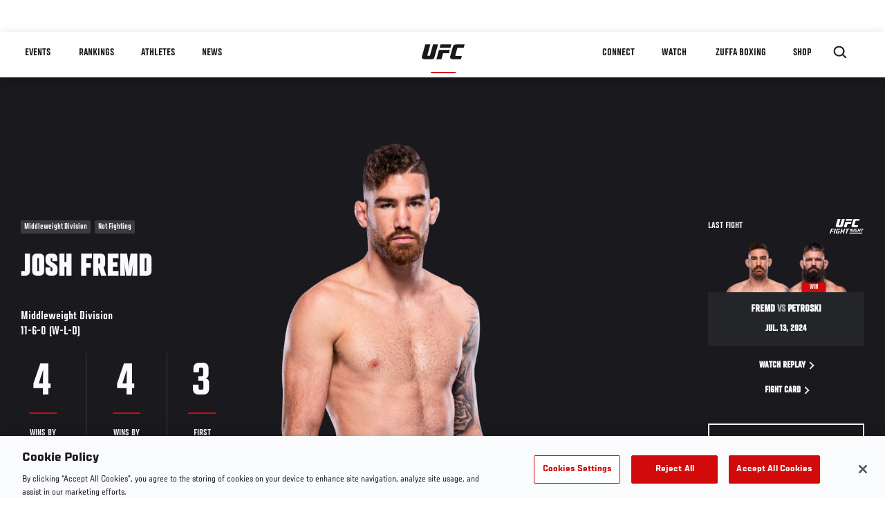

--- FILE ---
content_type: text/html; charset=UTF-8
request_url: https://www.ufc.com/athlete/josh-fremd?language_content_entity=en
body_size: 29892
content:






<!DOCTYPE html>
<html lang="en" dir="ltr" prefix="og: https://ogp.me/ns#">
  <head>
    <meta charset="utf-8" />
<meta name="description" content="Josh Fremd is an American professional mixed martial artist in the UFC middleweight division. Get the latest UFC breaking news, fight night results, MMA records and stats, highlights, photos, videos and more." />
<link rel="canonical" href="https://www.ufc.com/athlete/josh-fremd" />
<meta name="referrer" content="origin" />
<meta property="og:title" content="Josh Fremd | UFC" />
<meta property="og:description" content="Josh Fremd is an American professional mixed martial artist in the UFC middleweight division. Get the latest UFC breaking news, fight night results, MMA records and stats, highlights, photos, videos and more." />
<meta property="og:image" content="https://ufc.com/images/2024-10/1/FREMD_JOSH_10-12.png" />
<meta property="article:published_time" content="2022-02-11T11:56:53-0500" />
<meta property="article:modified_time" content="2025-01-27T20:03:31-0500" />
<meta name="twitter:description" content="Josh Fremd is an American professional mixed martial artist in the UFC middleweight division. Get the latest UFC breaking news, fight night results, MMA records and stats, highlights, photos, videos and more." />
<meta name="twitter:title" content="Josh Fremd | UFC" />
<meta name="twitter:image" content="https://ufc.com/images/2024-10/1/FREMD_JOSH_10-12.png" />
<meta name="Generator" content="Drupal 10 (https://www.drupal.org)" />
<meta name="MobileOptimized" content="width" />
<meta name="HandheldFriendly" content="true" />
<meta name="viewport" content="width=device-width, initial-scale=1.0" />
<script type="application/ld+json">{
    "@context": "https://schema.org",
    "@graph": [
        {
            "@type": "WebPage",
            "url": "https://www.ufc.com/athlete/josh-fremd",
            "name": "Josh Fremd",
            "datePublished": "2022-02-11T11:56:53-0500",
            "dateModified": "2025-01-27T20:03:31-0500",
            "breadcrumb": {
                "@type": "BreadcrumbList",
                "itemListElement": [
                    {
                        "@type": "ListItem",
                        "position": 1,
                        "item": {
                            "@id": "https://www.ufc.com/",
                            "name": "UFC.com"
                        }
                    },
                    {
                        "@type": "ListItem",
                        "position": 2,
                        "item": {
                            "@id": "https://www.ufc.com/athletes",
                            "name": "UFC Fighters"
                        }
                    },
                    {
                        "@type": "ListItem",
                        "position": 3,
                        "item": {
                            "@id": "https://www.ufc.com/athlete/josh-fremd",
                            "name": "Josh Fremd"
                        }
                    }
                ]
            },
            "mainEntity": {
                "@type": "Person",
                "name": "Josh Fremd",
                "givenName": "Josh",
                "familyName": "Fremd",
                "url": "https://www.ufc.com/athlete/josh-fremd",
                "birthDate": "1994-01-15",
                "description": "Josh Fremd is an American professional mixed martial artist in the UFC middleweight division. Get the latest UFC breaking news, fight night results, MMA records and stats, highlights, photos, videos and more.",
                "sameAs": [
                    "https://twitter.com/joshfremd",
                    "https://instagram.com/joshfremdmma"
                ],
                "subjectOf": {
                    "@type": "SportsEvent",
                    "name": "UFC Fight Night",
                    "startDate": "2024-07-14T02:00:00",
                    "url": "https://www.ufc.com/event/ufc-fight-night-july-13-2024#11468",
                    "location": "Ball Arena, Denver United States"
                }
            }
        }
    ]
}</script>
<style>.c-hero--full__headline,.c-hero--full__headline-prefix{color:inherit}.c-hero__actions{display:-webkit-box;display:-ms-flexbox;display:flex;-webkit-box-pack:center;-ms-flex-pack:center;justify-content:center;-ms-flex-wrap:wrap;flex-wrap:wrap;margin:0 -.72222rem 0}@media (min-width:48em){.c-hero__actions{margin-bottom:1.66667rem}}.c-hero__actions a,.c-hero__actions button{width:8.66667rem;margin-right:.72222rem;margin-left:.72222rem;margin-bottom:.72222rem;padding:10px 22px;text-align:center;font-size:1.125rem;border-color:transparent}.c-hero__actions a span,.c-hero__actions button span{display:-webkit-box;display:-ms-flexbox;display:flex;height:100%;-webkit-box-align:center;-ms-flex-align:center;align-items:center;-webkit-box-pack:center;-ms-flex-pack:center;justify-content:center}@media (min-width:48em){.c-hero__actions a,.c-hero__actions button{padding:16px 32px;width:11.55556rem}}body.path-rankings h1{margin:0 0 20px 0;padding-top:110px;text-align:center}@media (min-width:48em){body.path-rankings h1{margin:0 0 30px 0;padding-top:150px}}.l-masthead{margin:0 auto 1.92111rem auto;padding-right:1.44444rem;padding-left:1.44444rem;padding-top:8.66667rem;width:100%;max-width:1220px;text-align:center}.l-masthead--tight{margin-bottom:1.44444rem}@media (min-width:56.25em){.l-masthead{margin:11.55556rem auto 5.77778rem auto;padding-top:0}}.l-masthead__headline{margin-bottom:.72222rem;text-transform:uppercase;color:var(--color-title,#191919);font-family:UfcSansCondensedMedium,"Arial Narrow",Arial,sans-serif;letter-spacing:.04444rem;font-size:2.66667rem;line-height:2.5rem}@media (min-width:56.25em){.l-masthead__headline{letter-spacing:.0592rem;font-size:3.552rem;line-height:3.33rem}}@media (min-width:56.25em){.l-masthead__headline{letter-spacing:.08889rem;font-size:5.33333rem;line-height:5rem}}.l-masthead__headline-prefix{margin-bottom:.72222rem;text-transform:uppercase;font-family:UfcSansCondensedMedium,"Arial Narrow",Arial,sans-serif;letter-spacing:.01111rem;font-size:1.11111rem;line-height:1.22222rem;color:#d20a0a}
/*# sourceMappingURL=critical.css.map */
</style>
<link rel="icon" href="/sites/default/files/ufc_logo.png" type="image/png" />
<link rel="alternate" hreflang="en" href="https://www.ufc.com/athlete/josh-fremd" />
<link rel="alternate" hreflang="ja" href="https://www.ufc.com/athlete/josh-fremd" />
<link rel="alternate" hreflang="pt-br" href="https://www.ufc.com/athlete/josh-fremd" />
<link rel="alternate" hreflang="ru" href="https://www.ufc.com/athlete/danaa-batgerel-0" />
<script src="/sites/default/files/google_tag/primary/google_tag.script.js?t9d4kh" defer></script>
<script>window.a2a_config=window.a2a_config||{};a2a_config.callbacks=[];a2a_config.overlays=[];a2a_config.templates={};a2a_config.icon_color = "transparent,black";</script>

    <title>Josh Fremd | UFC</title>
    <link rel="stylesheet" media="all" href="/sites/default/files/css/css_PaXXJel8mz7MlPUHqgbJG0vLszLeKZirSiOgooOtCoo.css?delta=0&amp;language=en&amp;theme=ufc&amp;include=[base64]" />
<link rel="stylesheet" media="all" href="/sites/default/files/css/css_he0rKm6f8wGD9FaaBmIzCPNNe6cyNIWF35xnCy4Nhoc.css?delta=1&amp;language=en&amp;theme=ufc&amp;include=[base64]" />

    
  </head>
  <body class="fontyourface path-node page-node-type-athlete">
    <a href="#main-content" class="u-visually--hidden focusable">
      Skip to main content
    </a>

    <noscript><iframe src="https://www.googletagmanager.com/ns.html?id=GTM-WFBHZX5" height="0" width="0" style="display:none;visibility:hidden"></iframe></noscript>
      <div class="dialog-off-canvas-main-canvas" data-off-canvas-main-canvas>
      

<div class="l-page">

        <span class="l-page__header-pin" id="header-pin"></span>
    <div class="l-page__header" id="header-wrapper">
        


<header class="c-site-header" data-header-state="animate">
  <div class="c-site-header__content">

    <div class="c-site-header__logo">
      

<a class="e-logo"
      href="/"
  >
  <span class="e-logo__icon"><svg class="e-logo__svg" aria-hidden="true"><title>UFC</title><use xmlns:xlink="http://www.w3.org/1999/xlink" xlink:href="/themes/custom/ufc/assets/svg/sprite-ui.svg#ufc-logo"></use></svg>
  </span>
</a>

    </div>

    <div class="c-site-header__menu-control">
      <button class="c-site-header__button--menu" data-mobile-menu-component="toggle" aria-expanded="false">
        <span class="c-site-header__button-text">Menu</span>

        <span class="c-site-header__icon--toggle">
          <svg class="e-svg"><use xmlns:xlink="http://www.w3.org/1999/xlink" xlink:href="/themes/custom/ufc/assets/svg/sprite-ui.svg#chevron-down"></use></svg>
        </span>
      </button>
    </div>

    <div class="c-site-header__menu-panel" data-mobile-menu-component="panel"
         data-mobile-menu-state="is-hidden">
      

<nav role="navigation" aria-labelledby="main-menu-title" id="main-menu" class="c-menu-main">

  <h2 class="u-visually--hidden" id="main-menu-title">Main navigation</h2>

  
        
                  <ul class="c-menu-main__menu--level-1" data-main-menu="smart-menu">
                                                                      
                
                

                                                
                
        <li class="c-menu-main__item--left">
          
          
                                <a href="/events" class="events c-menu-main__button--level-1" title="Events" data-drupal-link-system-path="events">Events</a>
                              
                  <ul class="c-menu-main__menu--level-2 mega-menu" aria-expanded="false">
                                                                      
                
                

        
                
        <li class="c-menu-main__item--below">
          
          
                                <a href="/events#events-list-upcoming" class="c-menu-main__button--level-2" data-drupal-link-system-path="events">Upcoming</a>
                              </li>
                                        
                
                

        
                
        <li class="c-menu-main__item--below">
          
          
                                <a href="/events#events-list-past" class="c-menu-main__button--level-2" data-drupal-link-system-path="events">Past</a>
                              </li>
                                        
                
                

        
                
        <li class="c-menu-main__item--below">
          
          
                                <a href="/tickets" target="_self" class="c-menu-main__button--level-2" data-drupal-link-system-path="tickets">Tickets</a>
                              </li>
                                        
                
                

        
                
        <li class="c-menu-main__item--below">
          
          
                                <a href="https://ufcvip.com/?utm_source=ufc.com&amp;utm_medium=referral&amp;utm_campaign=vip_packages-main_menu_events_dropdown" class="c-menu-main__button--level-2">VIP Experiences</a>
                              </li>
                                        
                
                

        
                
        <li class="c-menu-main__item--below">
          
          
                                <a href="https://www.ufc.com/groupsales" class="c-menu-main__button--level-2">Group Sales</a>
                              </li>
                                        
                
                

        
                
        <li class="c-menu-main__item--below">
          
          
                                <a href="https://www.lucidtravel.com/team/events-public/ufc/16400" class="c-menu-main__button--level-2">UFC Travel Deals</a>
                              </li>
                                        
                
                

        
                
        <li class="c-menu-main__item--below">
          
          
                                <a href="http://ufc.com/rtu" class="c-menu-main__button--level-2" title="Learn about the Road to UFC fights">Road to UFC</a>
                              </li>
                                        
                
                

        
                
        <li class="c-menu-main__item--below">
          
          
                                <a href="https://www.ufc.com/dwcs" class="c-menu-main__button--level-2">Dana White&#039;s Contender Series</a>
                              </li>
      
            
      </ul>
      
                              </li>
                                        
                
                

                                                
                
        <li class="c-menu-main__item--left">
          
          
                                <a href="/rankings" target="_self" class="c-menu-main__button--level-1" data-drupal-link-system-path="rankings">Rankings</a>
                              </li>
                                        
                
                

                                                
                
        <li class="c-menu-main__item--left">
          
          
                                <a href="/athletes" target="_self" class="athletes c-menu-main__button--level-1" data-drupal-link-system-path="athletes">Athletes</a>
                              
                  <ul class="c-menu-main__menu--level-2 mega-menu" aria-expanded="false">
                                                                      
                
                

        
                
        <li class="c-menu-main__item--below">
          
          
                                <a href="/athletes/all" target="_self" class="c-menu-main__button--level-2" data-drupal-link-system-path="athletes/all">All Athletes</a>
                              </li>
                                        
                
                

        
                
        <li class="c-menu-main__item--below">
          
          
                                <a href="https://www.ufc.com/ufc-hall-of-fame" class="c-menu-main__button--level-2" title="Explore the UFC Hall of Fame">Hall of Fame</a>
                              </li>
                                        
                
                

        
                
        <li class="c-menu-main__item--below">
          
          
                                <a href="https://statleaders.ufc.com/" target="_self" class="c-menu-main__button--level-2">Record Book</a>
                              </li>
      
            
      </ul>
      
                              </li>
                                        
                
                

                                                
                
        <li class="c-menu-main__item--left">
          
          
                                <a href="/trending/all" class="trending c-menu-main__button--level-1" data-drupal-link-system-path="trending/all">News</a>
                              </li>
                                        
                
                                  

                                                
                
        <li class="c-menu-main__item--home">
          
          
                                            <a href="/" class="home c-menu-main__button--home" title="home" data-drupal-link-system-path="&lt;front&gt;">              

<div class="e-logo"
  >
  <span class="e-logo__icon"><svg class="e-logo__svg" aria-hidden="true"><title>UFC</title><use xmlns:xlink="http://www.w3.org/1999/xlink" xlink:href="/themes/custom/ufc/assets/svg/sprite-ui.svg#ufc-logo"></use></svg>
  </span>
</div>

            </a>
                            </li>
                                                  
                
                

                                                
                
        <li class="c-menu-main__item--right is-pushed">
          
          
                                <a href="https://www.ufc.com/newsletter" target="_self" class="connect c-menu-main__button--level-1">Connect</a>
                              
                  <ul class="c-menu-main__menu--level-2 mega-menu" aria-expanded="false">
                                                                      
                
                

        
                
        <li class="c-menu-main__item--below">
          
          
                                <a href="https://www.ufc.com/newsletter" target="_self" class="c-menu-main__button--level-2">Newsletter</a>
                              </li>
                                        
                
                

        
                
        <li class="c-menu-main__item--below">
          
          
                                <a href="https://ufcfightclub.com/" class="c-menu-main__button--level-2" title="The New UFC Fight Club Membership Program is a benefits program that supplies you with exclusive benefits to enhance your UFC experience. ">UFC Fight Club</a>
                              </li>
                                        
                
                

        
                
        <li class="c-menu-main__item--below">
          
          
                                <a href="https://www.ufcapex.com" class="c-menu-main__button--level-2">UFC Apex</a>
                              </li>
                                        
                
                

        
                
        <li class="c-menu-main__item--below">
          
          
                                <a href="http://www.ufcgym.com" target="_blank" class="c-menu-main__button--level-2">Find a Gym</a>
                              </li>
                                        
                
                

        
                
        <li class="c-menu-main__item--below">
          
          
                                <a href="https://www.ea.com/games/ufc/ufc-5" target="_blank" class="c-menu-main__button--level-2">EA Sports UFC 5</a>
                              </li>
                                        
                
                

        
                
        <li class="c-menu-main__item--below">
          
          
                                <a href="https://sportsbook.draftkings.com/leagues/mma/2162" target="_self" class="c-menu-main__button--level-2">Betting Odds</a>
                              </li>
      
            
      </ul>
      
                              </li>
                                        
                
                

                                                
                
        <li class="c-menu-main__item--right">
          
          
                                <a href="/watch" class="watch c-menu-main__button--level-1" target="_self" data-drupal-link-system-path="node/152817">Watch</a>
                              
                  <ul class="c-menu-main__menu--level-2 mega-menu" aria-expanded="false">
                                                                      
                
                

        
                
        <li class="c-menu-main__item--below">
          
          
                                <a href="/watch" target="_blank" class="c-menu-main__button--level-2" data-drupal-link-system-path="node/152817">How to Watch</a>
                              </li>
                                        
                
                

        
                
        <li class="c-menu-main__item--below">
          
          
                                <a href="https://www.ufc.com/bars" target="_self" class="c-menu-main__button--level-2">Find a Bar</a>
                              </li>
                                        
                
                

        
                
        <li class="c-menu-main__item--below">
          
          
                                <a href="https://www.ufcfightpass.com" target="_blank" class="c-menu-main__button--level-2">UFC Fight Pass</a>
                              </li>
                                        
                
                

        
                
        <li class="c-menu-main__item--below">
          
          
                                <a href="https://imgvideoarchive.com/client/ufc?utm_source=ufc&amp;utm_medium=website&amp;utm_campaign=partner_marketing" class="c-menu-main__button--level-2" title="License UFC content">UFC Video Archive</a>
                              </li>
                                        
                
                

        
                
        <li class="c-menu-main__item--below">
          
          
                                <a href="https://www.ufc.com/podcasts" class="c-menu-main__button--level-2">UFC Podcasts</a>
                              </li>
      
            
      </ul>
      
                              </li>
                                        
                
                

                                                
                
        <li class="c-menu-main__item--right">
          
          
                                <a href="https://www.ufc.com/zuffaboxing" class="c-menu-main__button--level-1">Zuffa Boxing</a>
                              </li>
                                        
                
                

                                                
                
        <li class="c-menu-main__item--right">
          
          
                                <a href="https://www.ufcstore.com/en/?_s=bm-UFCStore-UFC.com-Shop-UFC_Navigation-2025" target="_blank" class="c-menu-main__button--level-1">SHOP</a>
                              
                  <ul class="c-menu-main__menu--level-2 mega-menu" aria-expanded="false">
                                                                      
                
                

        
                
        <li class="c-menu-main__item--below">
          
          
                                <a href="https://www.ufcstore.com/en/venum/br-4523273600+z-959633-3205242604?_s=bm-UFCStore_Venum-UFC.com-Shop-UFC_Navigation-2025" class="c-menu-main__button--level-2">VENUM</a>
                              </li>
                                        
                
                

        
                
        <li class="c-menu-main__item--below">
          
          
                                <a href="https://www.zuffaboxingstore.com/en/?_s=bm-ZBS_Home-UFC.com-Zuffa_Boxing_Store-UFCcomMAIN-2026" class="c-menu-main__button--level-2">Zuffa Boxing</a>
                              </li>
                                        
                
                

        
                
        <li class="c-menu-main__item--below">
          
          
                                <a href="https://ufccollectibles.com/?utm_source=referral&amp;utm_medium=ufc%20website%20navigation%20link&amp;utm_campaign=partner-referral" class="c-menu-main__button--level-2">UFC COLLECTIBLES </a>
                              </li>
                                        
                
                

        
                
        <li class="c-menu-main__item--below">
          
          
                                <a href="https://ufcstrike.com/" class="c-menu-main__button--level-2">UFC STRIKE</a>
                              </li>
                                        
                
                

        
                
        <li class="c-menu-main__item--below">
          
          
                                <a href="/consumer-products" class="c-menu-main__button--level-2" data-drupal-link-system-path="node/139408">WHAT&#039;S NEW</a>
                              </li>
                                        
                
                

        
                
        <li class="c-menu-main__item--below">
          
          
                                <a href="https://www.thorne.com/partners/ufc" class="c-menu-main__button--level-2">Thorne Performance Solutions</a>
                              </li>
      
            
      </ul>
      
                              </li>
      
            
      </ul>
      

  
</nav>

          </div>

        <div class="c-site-header__search-control">
      <button class="c-site-header__button--search" aria-label="Search panel toggle" data-search-btn aria-expanded="false">
        <span class="c-site-header__icon--search e-icon--xsmall"><svg class="e-icon__svg search"><use xmlns:xlink="http://www.w3.org/1999/xlink" xlink:href="/themes/custom/ufc/assets/svg/sprite-ui.svg#search"></use></svg><svg class="e-svg close"><use xmlns:xlink="http://www.w3.org/1999/xlink" xlink:href="/themes/custom/ufc/assets/svg/sprite-ui.svg#close"></use></svg></span>
      </button>
    </div>
    
    
        <div class="c-site-header__search-panel" data-search-panel
         data-search-state="is-hidden">
      <div class="search-form">
        <form action="/search" method="get" class="simple-search-form">
          <input
              id="site-search-input"
              type="text"
              name="query"
              placeholder="Search..."
              aria-label="Search"
              autocomplete="off"
          >
        </form>
      </div>
    </div>
    
  </div>
</header>
    </div>
  
        <div class="l-page__pre-content">
        <div data-drupal-messages-fallback class="hidden"></div>


    </div>
  
    <div class="l-page__utilities">
    
      </div>

  <main class="l-page__main">
    <a id="main-content" tabindex="-1"></a>
        
        <div class="l-page__content">
                <div id="block-mainpagecontent" class="block block-system block-system-main-block">
  
    
      




  
  




  
  
  
    
    
            

  
  

                


<div class="l-main">

  
  <div >

    
    <div class="l-main__content ">
                

<div class="hero-profile-wrap ">
  <div class="l-container">
    <div class="hero-profile">
      <div class="hero-profile__info">
                          <div class="hero-profile__tags">
                                          <p class="hero-profile__tag">        Middleweight Division
  </p>
                                                                                  <p class="hero-profile__tag">Not Fighting</p>
                                    </div>
                                  <h1 class="hero-profile__name">Josh Fremd</h1>
                          <div class="hero-profile__division">
            <p class="hero-profile__division-title">Middleweight Division</p>
            <p class="hero-profile__division-body">11-6-0 (W-L-D)</p>
          </div>
                          <div class="hero-profile__stats">
                          <div class="hero-profile__stat">
                <p
                  class="hero-profile__stat-numb">4</p>
                <p class="hero-profile__stat-text">Wins by Knockout</p>
              </div>
                          <div class="hero-profile__stat">
                <p
                  class="hero-profile__stat-numb">4</p>
                <p class="hero-profile__stat-text">Wins by Submission</p>
              </div>
                          <div class="hero-profile__stat">
                <p
                  class="hero-profile__stat-numb">3</p>
                <p class="hero-profile__stat-text">First Round Finishes</p>
              </div>
                      </div>
              </div>
              <div class="hero-profile__image-wrap">
          <img src="https://ufc.com/images/styles/athlete_bio_full_body/s3/2024-10/FREMD_JOSH_L_07-13.png?itok=ntfsbBkh" alt="Josh Fremd" class="hero-profile__image">
        </div>
                    <div class="hero-profile__fight ">
          <div class="hero-profile__fight__inner">
                          

  <div class="view view-athlete-results view-id-athlete_results view-display-id-last_fight js-view-dom-id-1feaa8df3241be969db4ad838e49d8687e0bef904d2167cd09c42f0a87fd95c5">
  
    
      
      <div class="view-content">
      
  



<section class="l-listing--stacked">

      <ul class="l-listing__group"><li class="l-listing__item">
                                


  <article class="c-card-event--athlete-fight c-card-event--past">

    <div class="c-card-event--athlete-fight__header">
      <p>Last fight</p>
      <div class="c-card-event--athlete-fight__logo">
        <div class="e-event-logo--light generated-logo generated-logo--wide"><h2
      class="u-visually--hidden">UFC FIGHT NIGHT</h2><svg class="ufc-title-svg" aria-hidden="true"
             xmlns="http://www.w3.org/2000/svg"
             x="0px" y="0px"
             viewBox="0 0 58 25" xml:space="preserve"><g clip-path="url(#a)" fill="#000"><path
              d="M13.47.015h4.602c.006.07.038.154.015.219-.28.76-.438 1.552-.676 2.324-.274.889-.459 1.805-.73 2.695-.236.77-.426 1.555-.67 2.324-.26.811-.426 1.65-.66 2.47-.036.16-.055.324-.059.488a.811.811 0 0 0 .706.335c.292-.006.583.007.874-.004.183-.004.365-.03.54-.079a.4.4 0 0 0 .297-.26c.095-.31.218-.611.311-.923.106-.354.19-.715.286-1.072l.49-1.818c.162-.595.326-1.19.49-1.784l.42-1.489.43-1.52.34-1.232c.049-.184.086-.372.147-.552a.267.267 0 0 1 .147-.124.48.48 0 0 1 .173-.005h4.093c.11 0 .24-.051.307.08-.178.662-.35 1.322-.533 1.979-.13.464-.293.92-.402 1.388-.172.744-.441 1.462-.589 2.212-.075.383-.223.752-.335 1.127-.118.398-.251.792-.342 1.196-.093.417-.233.82-.341 1.232-.195.737-.372 1.48-.589 2.211-.118.396-.229.797-.432 1.169-.311.566-.777.892-1.4 1.054-.6.149-1.217.219-1.836.208-2.017-.007-4.035 0-6.052-.007a2.78 2.78 0 0 1-1.74-.602 1.456 1.456 0 0 1-.576-1.15c-.005-.353.094-.673.174-1.002.166-.686.382-1.36.555-2.045.1-.4.23-.796.338-1.196.112-.422.229-.843.35-1.265.104-.366.216-.73.317-1.098.2-.735.393-1.473.595-2.208.14-.507.29-1.013.435-1.52.134-.473.264-.95.402-1.423.037-.113.08-.224.129-.333ZM47.657 10.867c-.041.127-.07.209-.094.293l-.564 2.078c-.044.162-.091.324-.14.487a.169.169 0 0 1-.174.14h-.14c-2.542 0-5.085 0-7.629-.005a2.65 2.65 0 0 1-1.57-.487c-.34-.244-.63-.531-.732-.96a1.58 1.58 0 0 1-.004-.78c.17-.65.345-1.299.527-1.949.173-.614.374-1.221.534-1.84.192-.737.39-1.475.596-2.208.197-.7.387-1.404.594-2.102.176-.591.336-1.183.51-1.778a2.17 2.17 0 0 1 .942-1.258c.29-.176.612-.295.948-.348.82-.148 1.651-.147 2.482-.144 2.088.006 4.176 0 6.264 0h.18c.109.19-.02.363-.061.523-.2.759-.446 1.505-.613 2.273A.901.901 0 0 1 49.41 3h-.335c-1.563 0-3.125 0-4.69.003-.205 0-.41.024-.61.07-.294.07-.407.32-.48.574-.19.646-.366 1.295-.542 1.945-.199.736-.388 1.474-.589 2.21-.12.443-.254.883-.382 1.322-.098.334-.2.666-.295 1-.106.376.135.7.543.735.093.008.186 0 .28 0h5.347v.007ZM30.085 8.223l-1.568 5.633h-4.651c-.011-.034-.035-.07-.029-.096.137-.487.28-.97.416-1.456.17-.616.327-1.236.497-1.852.121-.443.26-.882.379-1.322.244-.91.53-1.81.747-2.725.077-.326.201-.642.276-.97.021-.095.093-.177.146-.271h9.772c.12 0 .263-.054.35.104l-.526 1.791c-.09.278-.164.56-.223.845a.444.444 0 0 1-.202.32h-5.384ZM23.61 24.92h-1.623c-.136-.187 0-.362.04-.523.14-.566.315-1.122.475-1.683.096-.333.19-.669.28-1.003a.331.331 0 0 0-.015-.113 1.348 1.348 0 0 0-.134-.014h-2.274c-.248 0-.232.008-.31.257-.186.588-.337 1.183-.49 1.783-.083.326-.18.647-.277.97-.031.106-.076.208-.12.325h-1.657c-.035 0-.07-.055-.09-.073l.47-1.695c.105-.378.203-.758.31-1.135.126-.442.26-.881.386-1.322.113-.4.226-.799.323-1.202.179-.741.444-1.462.598-2.208.036-.173.08-.367.187-.498.127-.155.35-.06.529-.065.404-.011.81-.003 1.253-.003-.158.572-.304 1.108-.455 1.644-.151.536-.321 1.048-.43 1.62.464.024.892.007 1.32.01.427.004.84 0 1.255 0 .173-.133.193-.336.247-.515.145-.483.273-.971.405-1.459.103-.378.2-.758.304-1.137a.923.923 0 0 1 .075-.153h1.743c-.026.14-.041.27-.076.395-.14.507-.29 1.012-.432 1.52-.16.571-.316 1.145-.474 1.717-.1.357-.2.712-.299 1.07-.158.571-.313 1.145-.472 1.717-.103.367-.217.731-.317 1.099-.062.222-.092.462-.256.675ZM32.937 24.81c.14-.444.267-.872.406-1.296.016-.048.081-.08.12-.115h21.062c.235.008.268.056.2.294-.102.355-.206.71-.3 1.067-.033.123-.099.174-.221.165H33.326c-.131-.002-.287.062-.39-.116ZM17.607 17.02c-.145.385-.28.753-.42 1.12-.024.063-.048.126-.07.189a.181.181 0 0 1-.1.117.185.185 0 0 1-.154.002c-.297-.128-.63-.086-.927-.2a.14.14 0 0 0-.034 0c-.438-.023-.875-.069-1.312-.065-.7.005-1.22.456-1.392 1.131-.177.697-.373 1.386-.56 2.078-.112.41-.25.816-.336 1.232a.652.652 0 0 0 .42.743c.279.105.58.135.874.088.17-.028.338-.046.509-.059.335-.026.435-.105.53-.425.085-.279.162-.557.238-.841a.927.927 0 0 0 0-.196h-.814c-.214-.004-.258-.074-.2-.278.114-.387.223-.775.336-1.17h2.76a.318.318 0 0 1 .016.108c-.148.517-.303 1.032-.45 1.55-.202.723-.402 1.446-.594 2.173a.323.323 0 0 1-.236.262c-.5.139-.993.29-1.514.364-.63.088-1.25.051-1.873.049-.486 0-.94-.182-1.337-.452-.266-.182-.404-.48-.506-.79-.124-.379-.06-.746.037-1.107.231-.858.5-1.7.721-2.557.133-.51.263-1.02.437-1.52.346-.992 1.05-1.597 2.064-1.85a5.763 5.763 0 0 1 1.921-.129c.606.057 1.216.14 1.8.337a.962.962 0 0 1 .166.097ZM26.827 2.997l.204-.708c.173-.639.344-1.278.518-1.917.017-.064.052-.126.063-.191a.184.184 0 0 1 .214-.174H37.8c.049.11.022.196-.008.3-.182.626-.35 1.253-.52 1.88-.075.268-.157.535-.238.808l-10.206.002ZM1.69 24.908H.062c-.018 0-.035-.028-.062-.05.108-.4.215-.807.328-1.212.157-.56.32-1.12.478-1.68.133-.475.259-.952.39-1.427.124-.443.256-.883.378-1.323.109-.388.21-.78.314-1.169.105-.378.21-.756.32-1.132.057-.195.063-.197.257-.197h4.9a.584.584 0 0 1 .1.025c-.05.51-.287.978-.379 1.502H3.681c-.268.571-.356 1.187-.56 1.765a.21.21 0 0 0 .225.122c.292-.005.583 0 .875 0h2.024c.008.057.025.092.017.122-.115.42-.233.841-.35 1.263a.179.179 0 0 1-.2.15H3.09c-.082 0-.17-.02-.243.005-.096.035-.196.052-.23.203-.092.404-.226.798-.338 1.197-.112.399-.21.779-.317 1.169-.035.13-.094.258-.099.389a.34.34 0 0 1-.173.278ZM30.613 18.248c-.07.173-.146.334-.193.504-.171.604-.337 1.21-.494 1.816-.201.781-.457 1.547-.639 2.334-.115.501-.275.992-.415 1.488-.02.075-.07.151-.063.224.008.153-.084.231-.193.31h-1.429c-.107 0-.21.008-.256-.091.14-.501.27-.987.405-1.472.115-.41.236-.817.35-1.227.19-.692.371-1.386.565-2.076.146-.517.304-1.031.457-1.546.05-.167.005-.262-.15-.263-.594-.006-1.19 0-1.783 0a.3.3 0 0 0-.11.044.188.188 0 0 1-.094-.245c.11-.399.23-.795.346-1.193a.178.178 0 0 1 .203-.145h6.073c.006.077.035.158.015.225-.106.365-.224.728-.34 1.09-.07.216-.07.219-.27.22-.645.004-1.285.003-1.985.003ZM35.26 16.713h1.15c.263 0 .26.011.306.256.075.409.167.814.252 1.221l.165.828c.063.308.124.617.194.924.035.154-.025.325.088.463l.07.083a.709.709 0 0 0 .2-.46c.031-.262.133-.5.197-.75.164-.64.343-1.277.517-1.915.047-.174.14-.332.145-.52.004-.081.082-.132.178-.132h1.005c-.014.085-.02.148-.036.209-.15.528-.305 1.055-.454 1.584-.108.377-.213.755-.315 1.133-.2.735-.397 1.472-.6 2.207a2.195 2.195 0 0 1-.135.296h-1.292c-.11 0-.16-.065-.179-.17-.09-.498-.232-.984-.334-1.477-.093-.452-.206-.899-.295-1.351-.026-.132-.04-.268-.076-.398a.723.723 0 0 0-.12-.178c-.18.151-.173.36-.214.531-.118.492-.257.975-.402 1.462-.134.451-.247.905-.377 1.36-.064.221-.07.221-.268.224-.233 0-.466.005-.7 0a.926.926 0 0 1-.219-.062c.203-.718.401-1.405.591-2.094.158-.574.296-1.151.461-1.722.124-.432.272-.856.358-1.298.014-.087.084-.16.139-.254ZM8.82 16.72h1.7c.065.209-.053.379-.098.557-.163.64-.342 1.277-.519 1.914-.135.488-.28.97-.416 1.454-.117.409-.236.817-.35 1.228-.1.368-.186.74-.287 1.108-.158.572-.323 1.143-.49 1.713a2.269 2.269 0 0 1-.098.232H6.763c-.21 0-.243-.07-.18-.287.13-.44.254-.882.377-1.322l.42-1.524c.115-.41.253-.814.342-1.23.09-.414.224-.799.328-1.2.21-.814.44-1.622.665-2.432.029-.073.063-.144.105-.21ZM51.087 16.724h1.063c.026 0 .052.042.07.06-.179.664-.35 1.322-.532 1.979l-.42 1.522c-.14.508-.28.994-.42 1.49-.018.065-.054.126-.065.19-.021.127-.091.175-.214.174h-.975a.785.785 0 0 1 0-.209c.17-.58.344-1.16.519-1.74.06-.2.013-.278-.2-.278-.455-.005-.91 0-1.365 0a.198.198 0 0 0-.221.167c-.113.434-.232.866-.35 1.3-.044.162-.09.323-.14.487-.044.142-.047.139-.175.265h-.98c-.027 0-.052-.043-.064-.054.178-.68.35-1.352.529-2.018.11-.411.242-.817.36-1.226.115-.398.222-.799.333-1.198.07-.249.146-.495.21-.746a.192.192 0 0 1 .14-.166.195.195 0 0 1 .077-.005h.953c.087.262-.11.461-.132.695-.022.235-.128.452-.196.677l-.21.706c.061.027.128.083.198.084.466.008.933 0 1.4.004.14 0 .195-.057.231-.196.151-.574.32-1.144.484-1.715.024-.093.063-.175.092-.25ZM46.72 16.938c-.174.311-.194.677-.43.947-.213-.096-.431-.096-.639-.139-.289-.062-.573-.037-.858-.058-.545-.042-.863.278-1.007.78-.126.442-.236.889-.358 1.332-.062.226-.14.449-.2.675a.756.756 0 0 0-.005.279c.035.284.182.394.416.413.298.035.6.011.89-.07.08-.024.195-.097.204-.16.035-.247.196-.463.169-.721a.308.308 0 0 0-.022-.064c-.21-.087-.462.07-.656-.103.065-.209.133-.41.187-.614.05-.192.058-.213.241-.214h1.63c.004.06.031.125.01.165-.186.342-.223.728-.335 1.092-.112.364-.184.766-.301 1.138a.467.467 0 0 1-.35.337 9.082 9.082 0 0 1-.961.21 4.096 4.096 0 0 1-.823.052 3.35 3.35 0 0 1-.68-.08 1.217 1.217 0 0 1-.766-.586.971.971 0 0 1-.09-.766c.206-.791.455-1.572.658-2.367.064-.25.15-.494.26-.728.142-.302.371-.556.658-.728.3-.182.641-.288.992-.308.35-.031.7-.031 1.05 0 .324.031.655.063.96.197.051.024.097.056.156.09ZM53.955 22.133h-.98c-.075-.229.041-.425.094-.627.165-.64.34-1.278.518-1.915.117-.421.25-.835.366-1.26.05-.18.155-.348.105-.574h-1.357c-.026-.301.116-.81.273-1.024h4.02c.017 0 .034.03.07.06-.133.304-.117.669-.35.953h-1.323c-.228.143-.197.39-.262.586-.119.361-.192.737-.293 1.106-.21.756-.447 1.505-.633 2.267-.038.16-.052.353-.248.428ZM40.495 22.12h-1.034c-.018 0-.035-.03-.07-.06.191-.664.39-1.336.578-2.011.157-.561.3-1.126.454-1.688.134-.487.286-.967.412-1.454.036-.14.094-.195.232-.194.312.004.625 0 .96 0 0 .09.018.163 0 .221a14.73 14.73 0 0 0-.441 1.517c-.189.75-.435 1.484-.615 2.236-.099.413-.25.814-.344 1.23-.02.08-.096.146-.132.203Z"/></g><defs><clipPath id="a"><path fill="#000" d="M0 0h57.061v25H0z"/></clipPath></defs></svg></div>      </div>
    </div>

    <div class="c-card-event--athlete-fight__fight-container">
                        <div class="c-card-event--athlete-fight__matchup-container">
            <div class="c-card-event--athlete-fight__matchup-wrapper">
              <div class="c-card-event--athlete-fight__matchup">
                <div class="c-card-event--athlete-fight__red-image">
                                    <div>
  
      <img src="https://ufc.com/images/styles/event_results_athlete_headshot/s3/2024-10/1/FREMD_JOSH_10-12.png?itok=-bmGz4GW" width="256" height="160" loading="lazy" class="image-style-event-results-athlete-headshot" />




</div>

                </div>

                <div class="c-card-event--athlete-fight__blue-image">
                                      <div class="c-card-event--athlete-fight__plaque win">
                      Win
                    </div>
                                    <div>
  
      <img src="https://ufc.com/images/styles/event_results_athlete_headshot/s3/2025-09/PETROSKI_ANDRE_09-27.png?itok=K_JJ91wP" width="256" height="160" alt="Andre Petroski" loading="lazy" class="image-style-event-results-athlete-headshot" />




</div>

                </div>
              </div>
            </div>
          </div>
                    </div>

    <div
      class="c-card-event--athlete-fight__info">
              <h3 class="c-card-event--athlete-fight__headline">
                      Fremd <span>vs</span> Petroski
                    </h3>

        <div class="c-card-event--athlete-fight__date">Jul. 13, 2024</div>
          </div>

    <div class="c-card-event--athlete-fight__actions">

              



<a

        href="//ufcfightpass.com"
          target="1"
      
    class="e-button--arrow-right "

  
  
  ><span class="e-button__text">
    
    Watch Replay
  </span></a>
      
              



<a

        href="https://www.ufc.com/event/ufc-fight-night-july-13-2024#11468"
          target="1"
      
    class="e-button--arrow-right "

  
  
  ><span class="e-button__text">
    
    Fight Card
  </span></a>
      
    </div>

  </article>

  
                  </li></ul></section>

    </div>
  
          </div>






                                  </div>
                    <div class="hero-profile__fight__more-wrap">
            



<a

        href="#athlete-record"
      
    class="e-button--black "

  
  
  ><span class="e-button__text">
    
    View Fight History
  </span></a>
                      </div>
        </div>
                </div>
  </div>
</div>
    
              <div class="l-container athlete_articles">
        <div class="l-container__content">
          

  <div class="view view-eva view-athlete-articles view-id-athlete_articles view-display-id-entity_view_1 js-view-dom-id-abf2692aa9341e93369980fbe2861d440418b6e70558d15b5edc5435b583d68d">
  
    

  
  

                    



<div class="c-carousel-wrapper c-carousel--multiple">

  
      
      <div class="carousel-section-title-wrap carousel-section-title-wrap--multiple">
      <h2 class="c-carousel__title--multiple">UFC Spotlight</h2>
    </div>
  
  <div class="c-carousel--multiple__content carousel__multiple-items" data-carousel="multiple-items"
    >
                      <div class="c-carousel__item">
                            


<a href="/news/josh-fremd-goes-all-ufc-rebound-ufc-vegas-98" class="c-card c-card--advance c-card--small"    >

    
  <div class="c-card__media">
                  
            <div class="field field--name-thumbnail field--type-entity-reference field--label-hidden field__item">  <div class="layout layout--onecol">
    <div  class="layout__region layout__region--content">
            <picture>
                  <source srcset="https://ufc.com/images/styles/card_advance_small_280x356/s3/2024-10/101024-Josh-Fremd-Hero-GettyImages-1472852655.jpg?itok=cVJoCLst 1x" media="(min-width: 1024px)" type="image/jpeg" width="280" height="356"/>
              <source srcset="https://ufc.com/images/styles/card_advance_small_175x220/s3/2024-10/101024-Josh-Fremd-Hero-GettyImages-1472852655.jpg?itok=fHk_UBcW 1x" type="image/jpeg" width="175" height="220"/>
                  <img loading="eager" src="https://ufc.com/images/styles/card_advance_small_280x356/s3/2024-10/101024-Josh-Fremd-Hero-GettyImages-1472852655.jpg?itok=cVJoCLst" width="280" height="356" alt="Josh Fremd reacts after his submission victory over Sedriques Dumas in a bantamweight fight during the UFC Fight Night event at The Theater at Virgin Hotels Las Vegas on March 11, 2023 in Las Vegas, Nevada. (Photo by Chris Unger/Zuffa LLC)" />

  </picture>



    </div>
  </div>

</div>
      
                
        
        

  </div> 
        <div class="c-card__allinfo">

      
              <div class="c-card__headline">
                    <h3 class="e-t3" id="n-142909">
            
<span>Josh Fremd Goes All In For UFC Rebound</span>

          </h3>
        </div>
      
    </div>
  
  
  
</a>


              </div>
                                            <div class="c-carousel__item">
                            


<a href="/news/josh-fremd-i-need-a-statement-win-ufc-denver" class="c-card c-card--advance c-card--small"    >

    
  <div class="c-card__media">
                  
            <div class="field field--name-thumbnail field--type-entity-reference field--label-hidden field__item">  <div class="layout layout--onecol">
    <div  class="layout__region layout__region--content">
            <picture>
                  <source srcset="https://ufc.com/images/styles/card_advance_small_280x356/s3/2024-07/031124-Josh-Fremd-reacts-GettyImages-1472852655.jpg?itok=TqqZLCgx 1x" media="(min-width: 1024px)" type="image/jpeg" width="280" height="356"/>
              <source srcset="https://ufc.com/images/styles/card_advance_small_175x220/s3/2024-07/031124-Josh-Fremd-reacts-GettyImages-1472852655.jpg?itok=p_N37vcR 1x" type="image/jpeg" width="175" height="220"/>
                  <img loading="eager" src="https://ufc.com/images/styles/card_advance_small_280x356/s3/2024-07/031124-Josh-Fremd-reacts-GettyImages-1472852655.jpg?itok=TqqZLCgx" width="280" height="356" alt="Josh Fremd reacts after his submission victory over Sedriques Dumas in a bantamweight fight during the UFC Fight Night event at The Theater at Virgin Hotels Las Vegas on March 11, 2023 in Las Vegas, Nevada. (Photo by Chris Unger/Zuffa LLC)" />

  </picture>



    </div>
  </div>

</div>
      
                
        
        

  </div> 
        <div class="c-card__allinfo">

      
              <div class="c-card__headline">
                    <h3 class="e-t3" id="n-140504">
            
<span>Josh Fremd: &#039;I Need A Statement Win&#039;</span>

          </h3>
        </div>
      
    </div>
  
  
  
</a>


              </div>
                                            <div class="c-carousel__item">
                            



<a href="/video/132635" class="c-card c-card--advance c-card--small" data-modal-callback="/ajax/modal/node/132635"    data-video-meta-type="vod" data-video-meta-id="508304" data-locale="en">

    
  <div class="c-card__media">
          <i class="video-lock-icon"></i>
                  
              <div class="layout layout--onecol">
    <div  class="layout__region layout__region--content">
            <picture>
                  <source srcset="https://ufc.com/images/styles/card_advance_small_280x356/s3/2023-08/081223-josh-fremd-post-fight-interview.jpg?itok=3dsFDVnC 1x" media="(min-width: 1024px)" type="image/jpeg" width="280" height="356"/>
              <source srcset="https://ufc.com/images/styles/card_advance_small_175x220/s3/2023-08/081223-josh-fremd-post-fight-interview.jpg?itok=eHHdg0wd 1x" type="image/jpeg" width="175" height="220"/>
                  <img loading="eager" src="https://ufc.com/images/styles/card_advance_small_280x356/s3/2023-08/081223-josh-fremd-post-fight-interview.jpg?itok=3dsFDVnC" width="280" height="356" alt="Middleweight Josh Fremd Reacts With UFC.com After His Decision Victory Over Jamie Pickett At UFC Fight Night: Luque vs Dos Anjos On August 12, 2023" />

  </picture>



    </div>
  </div>


      
                                      <div class="c-card__icon-big">
            <svg class="e-icon__svg"><title>Play</title><use xmlns:xlink="http://www.w3.org/1999/xlink" xlink:href="/themes/custom/ufc/assets/svg/sprite-ui.svg#play"></use></svg>
          </div>
                        <div class="c-card__icon">
                      <svg class="e-icon__svg"><title>Video</title><use xmlns:xlink="http://www.w3.org/1999/xlink" xlink:href="/themes/custom/ufc/assets/svg/sprite-ui.svg#video"></use></svg>
                    <span class="e-p--small"></span>
        </div>
          
        
        

  </div> 
        <div class="c-card__allinfo">

      
              <div class="c-card__headline">
                    <h3 class="e-t3">
            Josh Fremd Post-Fight Interview | UFC Fight Night: Luque vs Dos Anjos
          </h3>
        </div>
      
    </div>
  
  
  
</a>


              </div>
                                            <div class="c-carousel__item">
                            


<a href="/news/josh-fremd-blocks-noise-ufc-fight-night-las-vegas-78" class="c-card c-card--advance c-card--small"    >

    
  <div class="c-card__media">
                  
            <div class="field field--name-thumbnail field--type-entity-reference field--label-hidden field__item">  <div class="layout layout--onecol">
    <div  class="layout__region layout__region--content">
            <picture>
                  <source srcset="https://ufc.com/images/styles/card_advance_small_280x356/s3/2023-08/GettyImages-1472852343_resized.jpg?itok=Fec5ARQC 1x" media="(min-width: 1024px)" type="image/jpeg" width="280" height="356"/>
              <source srcset="https://ufc.com/images/styles/card_advance_small_175x220/s3/2023-08/GettyImages-1472852343_resized.jpg?itok=Q1cM7inV 1x" type="image/jpeg" width="175" height="220"/>
                  <img loading="eager" src="https://ufc.com/images/styles/card_advance_small_280x356/s3/2023-08/GettyImages-1472852343_resized.jpg?itok=Fec5ARQC" width="280" height="356" alt="Josh Fremd prepares to fight Sedriques Dumas in a bantamweight fight during the UFC Fight Night event at The Theater at Virgin Hotels Las Vegas on March 11, 2023 in Las Vegas, Nevada. (Photo by Chris Unger/Zuffa LLC via Getty Images)" />

  </picture>



    </div>
  </div>

</div>
      
                
        
        

  </div> 
        <div class="c-card__allinfo">

      
              <div class="c-card__headline">
                    <h3 class="e-t3" id="n-132552">
            
<span>Josh Fremd Blocks Out The Noise</span>

          </h3>
        </div>
      
    </div>
  
  
  
</a>


              </div>
                                            <div class="c-carousel__item">
                            



<a href="/video/128437" class="c-card c-card--advance c-card--small" data-modal-callback="/ajax/modal/node/128437"    data-video-meta-type="vod" data-video-meta-id="453280" data-locale="en">

    
  <div class="c-card__media">
          <i class="video-lock-icon"></i>
                  
              <div class="layout layout--onecol">
    <div  class="layout__region layout__region--content">
            <picture>
                  <source srcset="https://ufc.com/images/styles/card_advance_small_280x356/s3/2023-03/05%20-%20Dumas%20v%20Fremd-2023-03-11_CU-0144_resized.JPG?itok=oBUTr-P2 1x" media="(min-width: 1024px)" type="image/jpeg" width="280" height="356"/>
              <source srcset="https://ufc.com/images/styles/card_advance_small_175x220/s3/2023-03/05%20-%20Dumas%20v%20Fremd-2023-03-11_CU-0144_resized.JPG?itok=l3B67HW1 1x" type="image/jpeg" width="175" height="220"/>
                  <img loading="eager" src="https://ufc.com/images/styles/card_advance_small_280x356/s3/2023-03/05%20-%20Dumas%20v%20Fremd-2023-03-11_CU-0144_resized.JPG?itok=oBUTr-P2" width="280" height="356" alt="Josh Fremd Secures A Guillotine Choke In The Second Round vs Dumas At UFC Fight Night: Yan vs Dvalishvili On March 11, 2023 (Photo by Chris Unger/Zuffa LLC)" />

  </picture>



    </div>
  </div>


      
                                      <div class="c-card__icon-big">
            <svg class="e-icon__svg"><title>Play</title><use xmlns:xlink="http://www.w3.org/1999/xlink" xlink:href="/themes/custom/ufc/assets/svg/sprite-ui.svg#play"></use></svg>
          </div>
                        <div class="c-card__icon">
                      <svg class="e-icon__svg"><title>Video</title><use xmlns:xlink="http://www.w3.org/1999/xlink" xlink:href="/themes/custom/ufc/assets/svg/sprite-ui.svg#video"></use></svg>
                    <span class="e-p--small"></span>
        </div>
          
        
        

  </div> 
        <div class="c-card__allinfo">

      
              <div class="c-card__headline">
                    <h3 class="e-t3">
            Josh Fremd Secures Guillotine Choke vs Dumas | UFC Fight Night: Yan vs Dvalishvili
          </h3>
        </div>
      
    </div>
  
  
  
</a>


              </div>
                                            <div class="c-carousel__item">
                            



<a href="/video/Josh-Fremd-post-fight-interview-ufc-fight-night-yan-vs-dvalishvili" class="c-card c-card--advance c-card--small" data-modal-callback="/ajax/modal/node/128445"    data-video-meta-type="vod" data-video-meta-id="453364" data-locale="en">

    
  <div class="c-card__media">
          <i class="video-lock-icon"></i>
                  
              <div class="layout layout--onecol">
    <div  class="layout__region layout__region--content">
            <picture>
                  <source srcset="https://ufc.com/images/styles/card_advance_small_280x356/s3/2023-03/031123-josh-fremd-post-fight-interview.jpg?itok=lP4PW5_a 1x" media="(min-width: 1024px)" type="image/jpeg" width="280" height="356"/>
              <source srcset="https://ufc.com/images/styles/card_advance_small_175x220/s3/2023-03/031123-josh-fremd-post-fight-interview.jpg?itok=-yJUROOf 1x" type="image/jpeg" width="175" height="220"/>
                  <img loading="eager" src="https://ufc.com/images/styles/card_advance_small_280x356/s3/2023-03/031123-josh-fremd-post-fight-interview.jpg?itok=lP4PW5_a" width="280" height="356" alt="Middleweight Josh Fremd Reacts With UFC.com After His Submission Victory Over Sedriques Dumas At UFC Fight Night: Yan vs Dvalishvili On March 11, 2023" />

  </picture>



    </div>
  </div>


      
                                      <div class="c-card__icon-big">
            <svg class="e-icon__svg"><title>Play</title><use xmlns:xlink="http://www.w3.org/1999/xlink" xlink:href="/themes/custom/ufc/assets/svg/sprite-ui.svg#play"></use></svg>
          </div>
                        <div class="c-card__icon">
                      <svg class="e-icon__svg"><title>Video</title><use xmlns:xlink="http://www.w3.org/1999/xlink" xlink:href="/themes/custom/ufc/assets/svg/sprite-ui.svg#video"></use></svg>
                    <span class="e-p--small"></span>
        </div>
          
        
        

  </div> 
        <div class="c-card__allinfo">

      
              <div class="c-card__headline">
                    <h3 class="e-t3">
            Josh Fremd Post-Fight Interview | UFC Fight Night: Yan vs Dvalishvili
          </h3>
        </div>
      
    </div>
  
  
  
</a>


              </div>
                                            <div class="c-carousel__item">
                            


<a href="/news/josh-fremd-gets-back-on-horse-ufc-fight-night-las-vegas" class="c-card c-card--advance c-card--small"    >

    
  <div class="c-card__media">
                  
            <div class="field field--name-thumbnail field--type-entity-reference field--label-hidden field__item">  <div class="layout layout--onecol">
    <div  class="layout__region layout__region--content">
            <picture>
                  <source srcset="https://ufc.com/images/styles/card_advance_small_280x356/s3/2023-03/GettyImages-1437583522.jpg?itok=F7D2lrse 1x" media="(min-width: 1024px)" type="image/jpeg" width="280" height="356"/>
              <source srcset="https://ufc.com/images/styles/card_advance_small_175x220/s3/2023-03/GettyImages-1437583522.jpg?itok=RUZiMRHK 1x" type="image/jpeg" width="175" height="220"/>
                  <img loading="eager" src="https://ufc.com/images/styles/card_advance_small_280x356/s3/2023-03/GettyImages-1437583522.jpg?itok=F7D2lrse" width="280" height="356" alt="Josh Fremd waits in his corner before his middleweight fight against Tresean Gore during the UFC Fight Night event at UFC APEX on October 29, 2022 in Las Vegas, Nevada. (Photo by Jeff Bottari/Zuffa LLC)" />

  </picture>



    </div>
  </div>

</div>
      
                
        
        

  </div> 
        <div class="c-card__allinfo">

      
              <div class="c-card__headline">
                    <h3 class="e-t3" id="n-128334">
            
<span>Josh Fremd Gets Back On The Horse</span>

          </h3>
        </div>
      
    </div>
  
  
  
</a>


              </div>
                                            <div class="c-carousel__item">
                            


<a href="/news/2022-fighters-watch-recap-ufc-fight-pass" class="c-card c-card--advance c-card--small"    >

    
  <div class="c-card__media">
                  
            <div class="field field--name-thumbnail field--type-entity-reference field--label-hidden field__item">  <div class="layout layout--onecol">
    <div  class="layout__region layout__region--content">
            <picture>
                  <source srcset="https://ufc.com/images/styles/card_advance_small_280x356/s3/2021-02/1036107202_FP_UFCcom_Hero.jpg?itok=fPef38tm 1x" media="(min-width: 1024px)" type="image/jpeg" width="280" height="356"/>
              <source srcset="https://ufc.com/images/styles/card_advance_small_175x220/s3/2021-02/1036107202_FP_UFCcom_Hero.jpg?itok=aJrbiDYX 1x" type="image/jpeg" width="175" height="220"/>
                  <img loading="eager" src="https://ufc.com/images/styles/card_advance_small_280x356/s3/2021-02/1036107202_FP_UFCcom_Hero.jpg?itok=fPef38tm" width="280" height="356" alt="Ronaldo Junior Had Match Of The Night Last FPI And Thanked Exciting Matchmaking, But Is Looking To Level Up Again At The FIGHT PASS Invitational 8." />

  </picture>



    </div>
  </div>

</div>
      
                
        
        

  </div> 
        <div class="c-card__allinfo">

      
              <div class="c-card__headline">
                    <h3 class="e-t3" id="n-125871">
            
<span>2022 Fighters to Watch Recap, Part 1 | UFC FIGHT PASS</span>

          </h3>
        </div>
      
    </div>
  
  
  
</a>


              </div>
                                            <div class="c-carousel__item">
                            


<a href="/news/josh-fremd-new-chapter-lfaf-pittsburgh-middleweight-debut-ufc-273" class="c-card c-card--advance c-card--small"    >

    
  <div class="c-card__media">
                  
            <div class="field field--name-thumbnail field--type-entity-reference field--label-hidden field__item">  <div class="layout layout--onecol">
    <div  class="layout__region layout__region--content">
            <picture>
                  <source srcset="https://ufc.com/images/styles/card_advance_small_280x356/s3/2022-04/Josh-Fremd-hero-GettyImages-1389940052.jpg?itok=8mHWIBih 1x" media="(min-width: 1024px)" type="image/jpeg" width="280" height="356"/>
              <source srcset="https://ufc.com/images/styles/card_advance_small_175x220/s3/2022-04/Josh-Fremd-hero-GettyImages-1389940052.jpg?itok=A_KSp2i8 1x" type="image/jpeg" width="175" height="220"/>
                  <img loading="eager" src="https://ufc.com/images/styles/card_advance_small_280x356/s3/2022-04/Josh-Fremd-hero-GettyImages-1389940052.jpg?itok=8mHWIBih" width="280" height="356" alt="Josh Fremd poses for a portrait during a UFC photo session on April 6, 2022 in Jacksonville, Florida. (Photo by Mike Roach/Zuffa LLC" />

  </picture>



    </div>
  </div>

</div>
      
                
        
        

  </div> 
        <div class="c-card__allinfo">

      
              <div class="c-card__headline">
                    <h3 class="e-t3" id="n-118934">
            
<span>Josh Fremd&#039;s New Chapter</span>

          </h3>
        </div>
      
    </div>
  
  
  
</a>


              </div>
                                </div>

    
  </div>

  
  

  
  

  
  </div>






        </div>
      </div>
    
                        <div id="athlete-stats" class="l-container stats-record-wrap">
        <div class="l-container__content">
          <div class="c-carousel-wrapper c-carousel--multiple">
            <div
              class="l-listing__header stats-records__header carousel-section-title-wrap carousel-section-title-wrap--multiple">
              <h2
                class="l-listing__title stats-records__title">Stats & Records</h2>
            </div>
            <div
              class="c-carousel--multiple__content carousel__multiple-items stats-records-inner-wrap"
              data-carousel="athlete">
                                            <div
                  class="stats-records stats-records__container stats-records--one-column">
                  <div class="stats-records-inner">
                      <div class="athlete-stats">
          <div class="athlete-stats__stat">
        <p
          class="athlete-stats__text athlete-stats__stat-numb">4</p>
        <p class="athlete-stats__text athlete-stats__stat-text">Wins by Knockout</p>
      </div>
          <div class="athlete-stats__stat">
        <p
          class="athlete-stats__text athlete-stats__stat-numb">4</p>
        <p class="athlete-stats__text athlete-stats__stat-text">Wins by Submission</p>
      </div>
          <div class="athlete-stats__stat">
        <p
          class="athlete-stats__text athlete-stats__stat-numb">3</p>
        <p class="athlete-stats__text athlete-stats__stat-text">First Round Finishes</p>
      </div>
      </div>
                  </div>
                </div>
              
                                                              <div class="stats-records stats-records--two-column">
                    <div class="stats-records-inner">
                      <div class="tooltip">
  <button class="tooltip__button" type="button" aria-describedby="tooltip-367082670">
    <svg aria-hidden="true" width="20" height="20" fill="none" xmlns="http://www.w3.org/2000/svg"><path d="M9 7h2V5H9v2Zm1 11c-4.41 0-8-3.59-8-8s3.59-8 8-8 8 3.59 8 8-3.59 8-8 8Zm0-18a10 10 0 1 0 0 20 10 10 0 0 0 0-20ZM9 15h2V9H9v6Z" fill="#D20A0A"/></svg>
  </button>
  <div id="tooltip-367082670" role="tooltip" class="tooltip__content-wrap tooltip__content-wrap--top-right"><div class="tooltip__content tooltip__content--top-right">Significant Strikes include all strikes at distance, plus power strikes in the clinch and on the ground.</div></div>
</div>
                      
<div class="overlap-athlete-content overlap-athlete-content--horizontal">
    <div class="c-overlap__chart">
    




              


<div class="e-chart-circle__wrapper">
  <svg class="e-chart-circle" viewbox="-14 -14 128 128" width="200" height="200" xmlns="http://www.w3.org/2000/svg" >
                    <title>Striking accuracy 44%</title>
      
      <circle class="e-chart-circle--athlete-stat__background" stroke="#fefefe" stroke-width="26" fill="none" cx="50" cy="50" r="50" />

      <circle class="e-chart-circle__circle" stroke="#d20a0a" stroke-width="26" fill="none" cx="50" cy="50" r="50"  stroke-dasharray="314.2, 314.2" stroke-dashoffset="174.47526" transform='rotate(-90 50 50)'/>

      
        <text class="e-chart-circle__percent" x="50" y="60"  text-anchor="middle" font-size="30">44%</text>

      </svg>
</div>
  </div>
      <div class="c-overlap__inner">
    <div class="c-overlap--stats__title">
    <h2 class="e-t3">Striking accuracy</h2>
  </div>
  
    <div class="c-overlap__stats-wrap">
              <dl class="c-overlap__stats">
          <dt class="c-overlap__stats-text">Sig. Strikes Landed</dt>
          <dd class="c-overlap__stats-value">173</dd>
        </dl>
              <dl class="c-overlap__stats">
          <dt class="c-overlap__stats-text">Sig. Strikes Attempted</dt>
          <dd class="c-overlap__stats-value">389</dd>
        </dl>
      
    </div>

        </div>
  </div>
                    </div>
                  </div>
                                                  <div class="stats-records stats-records--two-column">
                    <div class="stats-records-inner">
                      <div class="tooltip">
  <button class="tooltip__button" type="button" aria-describedby="tooltip-2108249150">
    <svg aria-hidden="true" width="20" height="20" fill="none" xmlns="http://www.w3.org/2000/svg"><path d="M9 7h2V5H9v2Zm1 11c-4.41 0-8-3.59-8-8s3.59-8 8-8 8 3.59 8 8-3.59 8-8 8Zm0-18a10 10 0 1 0 0 20 10 10 0 0 0 0-20ZM9 15h2V9H9v6Z" fill="#D20A0A"/></svg>
  </button>
  <div id="tooltip-2108249150" role="tooltip" class="tooltip__content-wrap tooltip__content-wrap--top-right"><div class="tooltip__content tooltip__content--top-right">A takedown is awarded when a fighter deliberately grapples an opponent to the ground and establishes an advantageous position for an appreciable amount of time.</div></div>
</div>
                      
<div class="overlap-athlete-content overlap-athlete-content--horizontal">
    <div class="c-overlap__chart">
    




              


<div class="e-chart-circle__wrapper">
  <svg class="e-chart-circle" viewbox="-14 -14 128 128" width="200" height="200" xmlns="http://www.w3.org/2000/svg" >
                    <title>Takedown Accuracy 25%</title>
      
      <circle class="e-chart-circle--athlete-stat__background" stroke="#fefefe" stroke-width="26" fill="none" cx="50" cy="50" r="50" />

      <circle class="e-chart-circle__circle" stroke="#d20a0a" stroke-width="26" fill="none" cx="50" cy="50" r="50"  stroke-dasharray="314.2, 314.2" stroke-dashoffset="235.65" transform='rotate(-90 50 50)'/>

      
        <text class="e-chart-circle__percent" x="50" y="60"  text-anchor="middle" font-size="30">25%</text>

      </svg>
</div>
  </div>
      <div class="c-overlap__inner">
    <div class="c-overlap--stats__title">
    <h2 class="e-t3">Takedown Accuracy</h2>
  </div>
  
    <div class="c-overlap__stats-wrap">
              <dl class="c-overlap__stats">
          <dt class="c-overlap__stats-text">Takedowns Landed</dt>
          <dd class="c-overlap__stats-value">1</dd>
        </dl>
              <dl class="c-overlap__stats">
          <dt class="c-overlap__stats-text">Takedowns Attempted</dt>
          <dd class="c-overlap__stats-value">12</dd>
        </dl>
      
    </div>

        </div>
  </div>
                    </div>
                  </div>
                              
                                            <div
                  class="stats-records stats-records--two-column">
                  <div class="stats-records--compare stats-records-inner">
                    <div class="c-stat-compare c-stat-compare--no-bar">

  <div class="c-stat-compare__group c-stat-compare__group-1 ">

          <div class="c-stat-compare__number">2.52
              </div>    
          <div class="c-stat-compare__label">Sig. Str. Landed</div>
    
          <div class="c-stat-compare__label-suffix">Per Min</div>
    
  </div>

  
  <div class="c-stat-compare__group c-stat-compare__group-2 ">
    <div class="c-stat-compare__number">2.23
          </div>
          <div class="c-stat-compare__label">Sig. Str. Absorbed</div>
    
          <div class="c-stat-compare__label-suffix">Per Min</div>
      </div>


    
</div>


                    <div class="c-stat-compare c-stat-compare--no-bar">

  <div class="c-stat-compare__group c-stat-compare__group-1 ">

          <div class="c-stat-compare__number">0.66
              </div>    
          <div class="c-stat-compare__label">Takedown avg</div>
    
          <div class="c-stat-compare__label-suffix">Per 15 Min</div>
    
  </div>

  
  <div class="c-stat-compare__group c-stat-compare__group-2 ">
    <div class="c-stat-compare__number">1.09
          </div>
          <div class="c-stat-compare__label">Submission avg</div>
    
          <div class="c-stat-compare__label-suffix">Per 15 Min</div>
      </div>


    
</div>


                  </div>
                </div>

                                
                <div
                  class="stats-records stats-records--two-column">
                  <div class="stats-records--compare stats-records-inner">
                    <div class="tooltip">
  <button class="tooltip__button" type="button" aria-describedby="tooltip-1504206882">
    <svg aria-hidden="true" width="20" height="20" fill="none" xmlns="http://www.w3.org/2000/svg"><path d="M9 7h2V5H9v2Zm1 11c-4.41 0-8-3.59-8-8s3.59-8 8-8 8 3.59 8 8-3.59 8-8 8Zm0-18a10 10 0 1 0 0 20 10 10 0 0 0 0-20ZM9 15h2V9H9v6Z" fill="#D20A0A"/></svg>
  </button>
  <div id="tooltip-1504206882" role="tooltip" class="tooltip__content-wrap tooltip__content-wrap--top-right"><div class="tooltip__content tooltip__content--top-right">                  <ul>
                                          <li>Sig. Str. Defense is the percentage of significant strikes attempted against a fighter that do not land.</li>
                                          <li>Takedown defense is the percentage of takedowns attempted against a fighter that do not land.</li>
                                          <li>Knockdown Avg. is the average number of knockdowns per 15 Minutes window.</li>
                                      </ul>
                </div></div>
</div>
                    <div class="c-stat-compare c-stat-compare--no-bar">

  <div class="c-stat-compare__group c-stat-compare__group-1 ">

          <div class="c-stat-compare__number">47
                  <div class="c-stat-compare__percent">%</div></div>    
          <div class="c-stat-compare__label">Sig. Str. Defense</div>
    
    
  </div>

  
  <div class="c-stat-compare__group c-stat-compare__group-2 ">
    <div class="c-stat-compare__number">30
                      <div class="c-stat-compare__percent">%</div></div>
          <div class="c-stat-compare__label">Takedown Defense</div>
    
      </div>


    
</div>


                    <div class="c-stat-compare c-stat-compare--no-bar">

  <div class="c-stat-compare__group c-stat-compare__group-1 ">

          <div class="c-stat-compare__number">0.00
              </div>    
          <div class="c-stat-compare__label">Knockdown Avg</div>
    
    
  </div>

  
  <div class="c-stat-compare__group c-stat-compare__group-2 ">
    <div class="c-stat-compare__number">11:26
          </div>
          <div class="c-stat-compare__label">Average fight time</div>
    
      </div>


    
</div>


                  </div>
                </div>


                <div class="stats-records stats-records--three-column">
                  <div class="stats-records-inner">
                    





<div class="c-stat-3bar c-stat-3bar--no-chart">
  <h2 class="c-stat-3bar__title">Sig. Str. By Position</h2>

  <div class="c-stat-3bar__legend">
    <div class="c-stat-3bar__group">
      <div class="c-stat-3bar__label">Standing </div>
      <div class="c-stat-3bar__value">135 (78%)</div>
    </div>

    <div class="c-stat-3bar__group">
      <div class="c-stat-3bar__label">Clinch </div>
      <div class="c-stat-3bar__value">28 (16%) </div>
    </div>


    <div class="c-stat-3bar__group">
      <div class="c-stat-3bar__label">Ground </div>
      <div class="c-stat-3bar__value">10 (6%)</div>
    </div>


  </div>

</div>


                  </div>
                </div>

                <div class="stats-records stats-records--three-column">
                  <div class="stats-records-inner">
                    
















<div class="c-stat-body ">

	    <div class="c-stat-body__title">
      <h2 class="e-t5">Sig. Str. by target</h2>
    </div>
  
	<div class="c-stat-body__diagram">
		<svg class="c-stat-body__svg" version="1.1" id="Layer_1" xmlns="http://www.w3.org/2000/svg" xmlns:xlink="http://www.w3.org/1999/xlink" x="0px" y="0px"
			 width="268px" height="208px" viewBox="0 0 268 208"
			 >
		<g id="e-stat-body_x5F__x5F_bg">
				<line id="line_2_" fill="none" stroke="#EAEAEA" stroke-linecap="square" stroke-miterlimit="10" x1="0.5" y1="39.5" x2="266.14" y2="39.5"/>

				<line id="line_1_" fill="none" stroke="#EAEAEA" stroke-linecap="square" stroke-miterlimit="10" x1="0.5" y1="98.5" x2="266.14" y2="98.5"/>

				<line id="line" fill="none" stroke="#EAEAEA" stroke-linecap="square" stroke-miterlimit="10" x1="0.5" y1="152.5" x2="266.14" y2="152.5"/>
		</g>

		<g id="e-stat-body_x5F__x5F_head-txt">
      <text id="e-stat-body_x5F__x5F_head_percent" transform="matrix(1 0 0 1 230.8119 32)" fill="#D20A0A" font-size="14px">49%</text>
      <text id="e-stat-body_x5F__x5F_head_value" transform="matrix(1 0 0 1 197.8119 32)" fill="#D20A0A" font-size="14px">84</text>
			<text transform="matrix(1 0 0 1 3.8119 33)" fill="#1C1C1C" font-weight="600" font-size="16px">Head</text>
		</g>
    <g id="e-stat-body_x5F__x5F_body-txt">
      <text id="e-stat-body_x5F__x5F_body_percent" transform="matrix(1 0 0 1 226.8119 90)" fill="#D20A0A" font-size="14px">31%</text>
      <text id="e-stat-body_x5F__x5F_body_value" transform="matrix(1 0 0 1 197.8119 90)" fill="#D20A0A" font-size="14px">54 </text>
			<text transform="matrix(1 0 0 1 4.8119 91)" fill="#1C1C1C" font-weight="600" font-size="16px">Body</text>
		</g>
    <g id="e-stat-body_x5F__x5F_leg-txt">
      <text id="e-stat-body_x5F__x5F_leg_percent" transform="matrix(1 0 0 1 226.8119 145)" fill="#D20A0A" font-size="14px">20%</text>
      <text id="e-stat-body_x5F__x5F_leg_value" transform="matrix(1 0 0 1 197.8119 145)" fill="#D20A0A" font-size="14px">35</text>
			<text transform="matrix(1 0 0 1 8.8119 146)" fill="#1C1C1C" font-weight="600" font-size="16px">Leg</text>
		</g>


		<g id="e-stat-body_x5F__x5F_outline">
			<g>
				<path fill="#FAFAFA" stroke="#FAFAFA" stroke-width="6" stroke-miterlimit="10" d="M126.91,13.33
					c3.46,0.87,6.43,3.7,6.92,7.32c0.19,1.43,0.17,2.84,0.8,4.29c0.6,1.39,0.08,3.35-1.19,4.47c-2.01,1.78-1.83,4.14-2.2,6.36
					c-0.12,0.71,0.34,1.52,1.01,2.04c3.13,2.43,6.31,4.91,10.19,5.94c3.41,0.9,5.51,2.66,6.33,5.96c0.25,0.99,0.45,1.98,0.56,3
					c0.3,2.86,0.38,5.74,0.89,8.59c1.12,6.21,3,12.23,4.53,18.33c1.92,7.64,1.97,15.46,1.9,23.28c-0.03,2.69,0.23,5.33,1.16,7.89v1.44
					c-0.69,2.39-1.75,4.49-4.47,5.25c-1.14,0.32-2.23,0.25-3.08-0.63c-0.8-0.83-0.88-1.81-0.37-2.83c0.16-0.32,0.27-0.67,0.31-1.03
					c0.44-3.48,0.36-7.01,1.13-10.46c0.33-1.48-0.13-2.99-0.82-4.36c-3.42-6.77-4.99-14.01-5.81-21.45c-0.26-2.37-1.23-4.5-2.37-6.96
					c-0.55,1.8-0.8,3.22-1.21,4.6c-1.24,4.2-1.49,8.43-1.09,12.81c0.3,3.35,1.06,6.63,1.22,9.98c-0.02,0.29-0.09,0.56-0.19,0.8
					c0.41,1.47,0.65,2.98,0.87,4.48c0.21,0.99,0.43,1.99,0.64,2.98c0.25,1.55,0.5,3.11,0.75,4.66c0.02,0.24,0.04,0.47,0.06,0.71
					c0.45,0.7,0.26,1.47,0.29,2.22c0.12,0.11,0.24,0.25,0.33,0.42c0.98,5.36,0.44,10.74,0.11,16.1c-0.24,3.95-0.9,7.86,0.83,11.66
					c0.34,0.76,0.47,1.63,0.42,2.47c-0.16,2.3,0.62,4.33,1.67,6.35c1.28,2.47,2.26,5.05,2.4,7.87c-0.03,0.43-0.12,0.85-0.23,1.27
					c0.27,1.81,0.22,3.62,0.01,5.43c0.06,0.52,0.1,1.05,0.14,1.57c0.3,2.67-0.41,5.24-0.85,7.83c-0.56,3.34-0.61,6.61-0.09,9.99
					c0.34,2.19,0.78,3.89,2.71,5.27c1.31,0.94,0.86,2.28-0.71,2.88c-0.92,0.35-1.92,0.37-2.88,0.57c-1.26,0.25-2.58-0.34-3.78,0.33
					h-1.11c-1.86-0.75-2.25-1.31-2.09-3.27c0.09-1.21,0.05-2.39-0.16-3.58c-0.19-1.07-0.31-2.2,0.12-3.2c0.92-2.17,0.6-4.36,0.29-6.55
					c-0.28-1.96-0.75-3.89-1.2-5.82c-1.02-4.38-2.57-8.68-2.59-13.21c-0.01-3.52-1-6.76-2.41-9.9c-1.72-3.82-2.82-7.79-3.6-11.87
					c-1-5.25-2.01-10.49-3.24-15.69c-0.58-2.44-1.46-4.84-1.48-7.39c0.01-0.13-0.45-0.51-0.99-0.91c-0.51,0.38-0.93,0.73-0.92,0.86
					c-0.01,2.55-0.9,4.95-1.48,7.39c-1.23,5.2-2.24,10.45-3.24,15.69c-0.78,4.08-1.88,8.05-3.6,11.87c-1.41,3.14-2.4,6.37-2.41,9.9
					c-0.02,4.53-1.57,8.84-2.59,13.21c-0.45,1.93-0.92,3.85-1.2,5.82c-0.31,2.2-0.63,4.38,0.29,6.55c0.43,1.01,0.31,2.14,0.12,3.2
					c-0.21,1.19-0.25,2.38-0.16,3.58c0.15,1.95-0.24,2.51-2.09,3.27h-1.11c-1.2-0.67-2.52-0.08-3.78-0.33
					c-0.96-0.19-1.96-0.21-2.88-0.57c-1.58-0.6-2.03-1.94-0.71-2.88c1.93-1.38,2.37-3.08,2.71-5.27c0.52-3.38,0.48-6.66-0.09-9.99
					c-0.44-2.59-1.15-5.16-0.85-7.83c0.04-0.53,0.07-1.05,0.14-1.57c-0.21-1.81-0.26-3.62,0.01-5.43c-0.11-0.42-0.2-0.85-0.23-1.27
					c0.14-2.81,1.13-5.4,2.4-7.86c1.04-2.02,1.83-4.05,1.67-6.35c-0.06-0.84,0.07-1.71,0.42-2.47c1.72-3.8,1.07-7.72,0.83-11.66
					c-0.33-5.36-0.87-10.74,0.11-16.1c0.09-0.17,0.21-0.3,0.33-0.42c0.03-0.75-0.16-1.52,0.29-2.22c0.02-0.24,0.04-0.47,0.06-0.71
					c0.25-1.55,0.5-3.11,0.75-4.66c0.21-0.99,0.43-1.99,0.64-2.98c0.23-1.51,0.47-3.01,0.87-4.48c-0.1-0.24-0.17-0.5-0.19-0.8
					c0.16-3.35,0.92-6.63,1.22-9.98c0.4-4.38,0.15-8.61-1.09-12.81c-0.41-1.38-0.66-2.8-1.21-4.6c-1.14,2.46-2.1,4.59-2.37,6.96
					c-0.82,7.43-2.39,14.68-5.81,21.45c-0.69,1.37-1.15,2.88-0.82,4.36c0.77,3.46,0.7,6.98,1.13,10.46c0.05,0.36,0.15,0.71,0.31,1.03
					c0.51,1.03,0.43,2.01-0.37,2.83c-0.85,0.88-1.94,0.95-3.08,0.63c-2.72-0.75-3.78-2.85-4.47-5.25v-1.44
					c0.92-2.55,1.18-5.19,1.16-7.89c-0.07-7.81-0.02-15.64,1.9-23.28c1.54-6.1,3.41-12.13,4.53-18.33c0.51-2.85,0.6-5.73,0.89-8.59
					c0.11-1.02,0.31-2.01,0.56-3c0.82-3.3,2.91-5.06,6.33-5.96c3.88-1.03,7.07-3.51,10.19-5.94c0.67-0.52,1.13-1.33,1.01-2.04
					c-0.36-2.21-0.18-4.58-2.2-6.36c-1.27-1.13-1.79-3.08-1.19-4.47c0.63-1.46,0.61-2.87,0.8-4.29c0.49-3.61,3.46-6.44,6.92-7.32
					c0-0.11,0-0.17,0-0.17c0.4-0.05,0.8-0.06,1.2-0.05c0.66-0.08,1.32-0.08,1.99,0C126.91,13.06,126.91,13.15,126.91,13.33z"/>
			</g>
		</g>
		<path id="e-stat-body_x5F__x5F_head" opacity="1" fill="#D20A0A" d="M134.63,24.95
			c-0.63-1.46-0.61-2.87-0.8-4.29c-0.49-3.61-3.46-6.44-6.92-7.32c0-0.18,0-0.28,0-0.28c-0.66-0.08-1.33-0.07-1.99,0
			c-0.4-0.01-0.8,0.01-1.2,0.05c0,0,0,0.06,0,0.17c-3.46,0.87-6.43,3.7-6.92,7.32c-0.19,1.43-0.17,2.84-0.8,4.29
			c-0.6,1.39-0.08,3.35,1.19,4.47c2.01,1.78,1.83,4.14,2.2,6.36c0.12,0.71-0.34,1.52-1.01,2.04c-2.09,1.63-4.22,3.27-6.56,4.49h26.89
			c-2.3-1.22-4.39-2.83-6.45-4.43c-0.67-0.52-1.13-1.33-1.01-2.04c0.36-2.21,0.18-4.58,2.2-6.36
			C134.71,28.29,135.23,26.34,134.63,24.95z"/>

		<path id="e-stat-body_x5F__x5F_body"  opacity="0.67857142857143" fill="#D20A0A" d="M108.18,43.7
			c-3.41,0.9-5.51,2.66-6.33,5.96c-0.25,0.99-0.45,1.98-0.56,3c-0.3,2.86-0.38,5.74-0.89,8.59c-1.12,6.21-3,12.23-4.53,18.33
			c-1.92,7.64-1.97,15.46-1.9,23.28c0.03,2.69-0.23,5.33-1.16,7.89v1.44c0.69,2.39,1.75,4.49,4.47,5.25c1.14,0.32,2.23,0.25,3.08-0.63
			c0.8-0.83,0.88-1.81,0.37-2.83c-0.16-0.32-0.27-0.67-0.31-1.03c-0.44-3.48-0.36-7.01-1.13-10.46c-0.33-1.48,0.13-2.99,0.82-4.36
			c3.42-6.77,4.99-14.01,5.81-21.45c0.26-2.37,1.23-4.5,2.37-6.96c0.55,1.8,0.8,3.22,1.21,4.6c1.24,4.2,1.49,8.43,1.09,12.81
			c-0.3,3.35-1.06,6.63-1.22,9.98c0.02,0.29,0.09,0.56,0.19,0.8c-0.41,1.47-0.65,2.98-0.87,4.48c-0.21,0.99-0.43,1.99-0.64,2.98
			c-0.25,1.55-0.5,3.11-0.75,4.66c-0.02,0.24-0.04,0.47-0.06,0.71c-0.45,0.7-0.26,1.47-0.29,2.22c-0.12,0.11-0.24,0.25-0.33,0.42
			c-0.39,2.13-0.53,4.25-0.55,6.38h16.84c0.58-2.4,1.44-4.77,1.45-7.29c-0.01-0.12,0.41-0.48,0.92-0.86c0.54,0.4,1.01,0.78,0.99,0.91
			c0.01,2.5,0.86,4.85,1.44,7.24h16.86c-0.02-2.11-0.17-4.22-0.55-6.33c-0.09-0.17-0.21-0.3-0.33-0.42c-0.03-0.75,0.16-1.52-0.29-2.22
			c-0.02-0.24-0.04-0.47-0.06-0.71c-0.25-1.55-0.5-3.11-0.75-4.66c-0.21-0.99-0.43-1.99-0.64-2.98c-0.23-1.51-0.47-3.01-0.87-4.48
			c0.1-0.24,0.17-0.5,0.19-0.8c-0.16-3.35-0.92-6.63-1.22-9.98c-0.4-4.38-0.15-8.61,1.09-12.81c0.41-1.38,0.66-2.8,1.21-4.6
			c1.14,2.46,2.1,4.59,2.37,6.96c0.82,7.43,2.39,14.68,5.81,21.45c0.69,1.37,1.15,2.88,0.82,4.36c-0.77,3.46-0.7,6.98-1.13,10.46
			c-0.05,0.36-0.15,0.71-0.31,1.03c-0.51,1.03-0.43,2.01,0.37,2.83c0.85,0.88,1.94,0.95,3.08,0.63c2.72-0.75,3.78-2.85,4.47-5.25
			v-1.44c-0.92-2.55-1.18-5.19-1.16-7.89c0.07-7.81,0.02-15.64-1.9-23.28c-1.54-6.1-3.41-12.13-4.53-18.33
			c-0.51-2.85-0.6-5.73-0.89-8.59c-0.11-1.02-0.31-2.01-0.56-3c-0.82-3.3-2.91-5.06-6.33-5.96c-1.32-0.35-2.56-0.88-3.74-1.5h-26.89
			C110.66,42.85,109.46,43.36,108.18,43.7z"/>
		<g id="e-stat-body_x5F__x5F_leg">
			<path opacity="0.475" fill="#D20A0A" d="M144.56,119.75H127.7c0.01,0.05,0.03,0.1,0.04,0.15
				c1.23,5.2,2.24,10.45,3.24,15.69c0.78,4.08,1.88,8.05,3.6,11.87c1.41,3.14,2.4,6.37,2.41,9.9c0.02,4.53,1.57,8.84,2.59,13.21
				c0.45,1.93,0.92,3.85,1.2,5.82c0.31,2.2,0.63,4.38-0.29,6.55c-0.43,1.01-0.31,2.14-0.12,3.2c0.21,1.19,0.25,2.38,0.16,3.58
				c-0.15,1.95,0.24,2.51,2.09,3.27h1.11c1.2-0.67,2.52-0.08,3.78-0.33c0.96-0.19,1.96-0.21,2.88-0.57c1.58-0.6,2.03-1.94,0.71-2.88
				c-1.93-1.38-2.37-3.08-2.71-5.27c-0.52-3.38-0.48-6.66,0.09-9.99c0.44-2.59,1.15-5.16,0.85-7.83c-0.04-0.53-0.07-1.05-0.14-1.57
				c0.21-1.81,0.26-3.62-0.01-5.43c0.11-0.42,0.2-0.85,0.23-1.27c-0.14-2.81-1.13-5.4-2.4-7.86c-1.04-2.02-1.83-4.05-1.67-6.35
				c0.06-0.84-0.07-1.71-0.42-2.47c-1.72-3.8-1.07-7.72-0.83-11.66C144.32,126.27,144.59,123.01,144.56,119.75z"/>
			<path opacity="0.475" fill="#D20A0A" d="M100.23,192.05c0.92,0.35,1.92,0.37,2.88,0.57
				c1.26,0.25,2.58-0.34,3.78,0.33H108c1.86-0.75,2.25-1.31,2.09-3.27c-0.09-1.21-0.05-2.39,0.16-3.58c0.19-1.07,0.31-2.2-0.12-3.2
				c-0.92-2.17-0.6-4.36-0.29-6.55c0.28-1.96,0.75-3.89,1.2-5.82c1.02-4.38,2.57-8.68,2.59-13.21c0.01-3.52,1-6.76,2.41-9.9
				c1.72-3.82,2.82-7.79,3.6-11.87c1-5.25,2.01-10.49,3.24-15.69c0.01-0.03,0.02-0.07,0.02-0.1h-16.84c-0.03,3.24,0.24,6.48,0.44,9.71
				c0.24,3.95,0.9,7.86-0.83,11.66c-0.34,0.76-0.47,1.63-0.42,2.47c0.16,2.3-0.62,4.33-1.67,6.35c-1.28,2.47-2.26,5.05-2.4,7.87
				c0.03,0.43,0.12,0.85,0.23,1.27c-0.27,1.81-0.22,3.62-0.01,5.43c-0.06,0.52-0.1,1.05-0.14,1.57c-0.3,2.67,0.41,5.24,0.85,7.83
				c0.56,3.34,0.61,6.61,0.09,9.99c-0.34,2.19-0.78,3.89-2.71,5.27C98.2,190.12,98.65,191.45,100.23,192.05z"/>
		</g>
		</svg>
	</div>

</div>


                  </div>
                </div>

                <div class="stats-records stats-records--three-column">
                  <div class="stats-records-inner">
                    





<div class="c-stat-3bar c-stat-3bar--no-chart">
  <h2 class="c-stat-3bar__title">Win by Method</h2>

  <div class="c-stat-3bar__legend">
    <div class="c-stat-3bar__group">
      <div class="c-stat-3bar__label">KO/TKO </div>
      <div class="c-stat-3bar__value">4 (36%)</div>
    </div>

    <div class="c-stat-3bar__group">
      <div class="c-stat-3bar__label">DEC </div>
      <div class="c-stat-3bar__value">3 (27%) </div>
    </div>


    <div class="c-stat-3bar__group">
      <div class="c-stat-3bar__label">SUB </div>
      <div class="c-stat-3bar__value">4 (36%)</div>
    </div>


  </div>

</div>


                  </div>
                </div>
                          </div>
          </div>
        </div>
      </div>
    
          <div id="athlete-record" class="athlete-record">
                  <div class="l-container l-listing__title-wrap">
            <div class="l-container__content">
              <h2 class="l-listing__title">
                athlete record
              </h2>
            </div>
          </div>
                        
                          <div class="l-container">
            

  <div class="view view-eva view-athlete-results view-id-athlete_results view-display-id-entity_view_1 js-view-dom-id-bf2718917f32756c8f3e792dc5bcd13ab722ad00f439b4468f6bc32262bfe66b">
  
  

  

  <div data-drupal-views-infinite-scroll-content-wrapper class="views-infinite-scroll-content-wrapper clearfix">
      



<section class="l-listing--stacked">

      <ul class="l-listing__group"><li class="l-listing__item">
                                


<article class="c-card-event--athlete-results">

    
  <div class="c-card-event--athlete-results__fight-container">
              <div class="c-card-event--athlete-results__matchup-container">
        <div class="c-card-event--athlete-results__matchup-wrapper">
          <div class="c-card-event--athlete-results__matchup">
            <div class="c-card-event--athlete-results__image c-card-event--athlete-results__red-image loss">
                            <a href="https://www.ufc.com/athlete/josh-fremd">
                <div>
  
      <img src="https://ufc.com/images/styles/event_results_athlete_headshot/s3/2024-10/1/FREMD_JOSH_10-12.png?itok=-bmGz4GW" width="256" height="160" loading="lazy" class="image-style-event-results-athlete-headshot" />




</div>

              </a>
            </div>

            <div class="c-card-event--athlete-results__image c-card-event--athlete-results__blue-image win">
                              <div class="c-card-event--athlete-results__plaque win">
                  Win
                </div>
                            <a href="https://www.ufc.com/athlete/andre-petroski">
                <div>
  
      <img src="https://ufc.com/images/styles/event_results_athlete_headshot/s3/2025-09/PETROSKI_ANDRE_09-27.png?itok=K_JJ91wP" width="256" height="160" alt="Andre Petroski" loading="lazy" class="image-style-event-results-athlete-headshot" />




</div>

              </a>
            </div>
          </div>
        </div>
      </div>
          </div>
  <div
      class="c-card-event--athlete-results__info">
          <h3 class="c-card-event--athlete-results__headline">
                  <a href="https://www.ufc.com/athlete/josh-fremd">Fremd</a>
          <span>vs</span>
          <a href="https://www.ufc.com/athlete/andre-petroski">Petroski</a>
                </h3>

      <div class="c-card-event--athlete-results__date">Jul. 13, 2024</div>

      
      
                    <div class="c-card-event--athlete-results__results">
                      <div class="c-card-event--athlete-results__result">
              <div class="c-card-event--athlete-results__result-label">Round</div>
              <div class="c-card-event--athlete-results__result-text">3</div>
            </div>
          
                      <div class="c-card-event--athlete-results__result">
              <div class="c-card-event--athlete-results__result-label">Time</div>
              <div class="c-card-event--athlete-results__result-text">5:00</div>
            </div>
          
                      <div class="c-card-event--athlete-results__result">
              <div class="c-card-event--athlete-results__result-label">Method</div>
              <div class="c-card-event--athlete-results__result-text">Decision - Unanimous</div>
            </div>
                  </div>
            </div>

  <div class="c-card-event--athlete-results__actions">
          



<a

        href="//ufcfightpass.com"
          target="1"
      
    class="e-button--arrow-right "

  
  
  ><span class="e-button__text">
    
    Watch Replay
  </span></a>
    
          



<a

        href="https://www.ufc.com/event/ufc-fight-night-july-13-2024#11468"
      
    class="e-button--arrow-right "

  
  
  ><span class="e-button__text">
    
    Fight Card
  </span></a>
      </div>
</article>



                  </li><li class="l-listing__item">
                                


<article class="c-card-event--athlete-results">

    
  <div class="c-card-event--athlete-results__fight-container">
              <div class="c-card-event--athlete-results__matchup-container">
        <div class="c-card-event--athlete-results__matchup-wrapper">
          <div class="c-card-event--athlete-results__matchup">
            <div class="c-card-event--athlete-results__image c-card-event--athlete-results__red-image win">
                              <div class="c-card-event--athlete-results__plaque win">
                  Win
                </div>
                            <a href="https://www.ufc.com/athlete/roman-kopylov">
                <div>
  
      <img src="https://ufc.com/images/styles/event_results_athlete_headshot/s3/2025-11/KOPYLOV_ROMAN_11-15.png?itok=BjebpPCc" width="256" height="160" alt="Roman Kopylov" loading="lazy" class="image-style-event-results-athlete-headshot" />




</div>

              </a>
            </div>

            <div class="c-card-event--athlete-results__image c-card-event--athlete-results__blue-image loss">
                            <a href="https://www.ufc.com/athlete/josh-fremd">
                <div>
  
      <img src="https://ufc.com/images/styles/event_results_athlete_headshot/s3/2024-10/1/FREMD_JOSH_10-12.png?itok=-bmGz4GW" width="256" height="160" loading="lazy" class="image-style-event-results-athlete-headshot" />




</div>

              </a>
            </div>
          </div>
        </div>
      </div>
          </div>
  <div
      class="c-card-event--athlete-results__info">
          <h3 class="c-card-event--athlete-results__headline">
                  <a href="https://www.ufc.com/athlete/roman-kopylov">Kopylov</a>
          <span>vs</span>
          <a href="https://www.ufc.com/athlete/josh-fremd">Fremd</a>
                </h3>

      <div class="c-card-event--athlete-results__date">Sep. 16, 2023</div>

      
      
                    <div class="c-card-event--athlete-results__results">
                      <div class="c-card-event--athlete-results__result">
              <div class="c-card-event--athlete-results__result-label">Round</div>
              <div class="c-card-event--athlete-results__result-text">2</div>
            </div>
          
                      <div class="c-card-event--athlete-results__result">
              <div class="c-card-event--athlete-results__result-label">Time</div>
              <div class="c-card-event--athlete-results__result-text">4:44</div>
            </div>
          
                      <div class="c-card-event--athlete-results__result">
              <div class="c-card-event--athlete-results__result-label">Method</div>
              <div class="c-card-event--athlete-results__result-text">KO/TKO</div>
            </div>
                  </div>
            </div>

  <div class="c-card-event--athlete-results__actions">
          



<a

        href="//ufcfightpass.com"
          target="1"
      
    class="e-button--arrow-right "

  
  
  ><span class="e-button__text">
    
    Watch Replay
  </span></a>
    
          



<a

        href="https://www.ufc.com/event/ufc-fight-night-september-16-2023#10891"
      
    class="e-button--arrow-right "

  
  
  ><span class="e-button__text">
    
    Fight Card
  </span></a>
      </div>
</article>



                  </li><li class="l-listing__item">
                                


<article class="c-card-event--athlete-results">

    
  <div class="c-card-event--athlete-results__fight-container">
              <div class="c-card-event--athlete-results__matchup-container">
        <div class="c-card-event--athlete-results__matchup-wrapper">
          <div class="c-card-event--athlete-results__matchup">
            <div class="c-card-event--athlete-results__image c-card-event--athlete-results__red-image win">
                              <div class="c-card-event--athlete-results__plaque win">
                  Win
                </div>
                            <a href="https://www.ufc.com/athlete/josh-fremd">
                <div>
  
      <img src="https://ufc.com/images/styles/event_results_athlete_headshot/s3/2024-10/1/FREMD_JOSH_10-12.png?itok=-bmGz4GW" width="256" height="160" loading="lazy" class="image-style-event-results-athlete-headshot" />




</div>

              </a>
            </div>

            <div class="c-card-event--athlete-results__image c-card-event--athlete-results__blue-image loss">
                            <a href="https://www.ufc.com/athlete/jamie-pickett">
                <div>
  
      <img src="https://ufc.com/images/styles/event_results_athlete_headshot/s3/2024-02/PICKETT_JAMIE_03-02.png?itok=V4_qkkls" width="256" height="160" alt="Jamie Pickett" loading="lazy" class="image-style-event-results-athlete-headshot" />




</div>

              </a>
            </div>
          </div>
        </div>
      </div>
          </div>
  <div
      class="c-card-event--athlete-results__info">
          <h3 class="c-card-event--athlete-results__headline">
                  <a href="https://www.ufc.com/athlete/josh-fremd">Fremd</a>
          <span>vs</span>
          <a href="https://www.ufc.com/athlete/jamie-pickett">Pickett</a>
                </h3>

      <div class="c-card-event--athlete-results__date">Aug. 12, 2023</div>

      
      
                    <div class="c-card-event--athlete-results__results">
                      <div class="c-card-event--athlete-results__result">
              <div class="c-card-event--athlete-results__result-label">Round</div>
              <div class="c-card-event--athlete-results__result-text">3</div>
            </div>
          
                      <div class="c-card-event--athlete-results__result">
              <div class="c-card-event--athlete-results__result-label">Time</div>
              <div class="c-card-event--athlete-results__result-text">5:00</div>
            </div>
          
                      <div class="c-card-event--athlete-results__result">
              <div class="c-card-event--athlete-results__result-label">Method</div>
              <div class="c-card-event--athlete-results__result-text">Decision - Unanimous</div>
            </div>
                  </div>
            </div>

  <div class="c-card-event--athlete-results__actions">
          



<a

        href="//ufcfightpass.com"
          target="1"
      
    class="e-button--arrow-right "

  
  
  ><span class="e-button__text">
    
    Watch Replay
  </span></a>
    
          



<a

        href="https://www.ufc.com/event/ufc-fight-night-august-12-2023#10769"
      
    class="e-button--arrow-right "

  
  
  ><span class="e-button__text">
    
    Fight Card
  </span></a>
      </div>
</article>



                  </li></ul></section>
</div>





  
  
<ul class="js-pager__items pager" data-drupal-views-infinite-scroll-pager>
  <li class="pager__item">
    <a class="button" href="?language_content_entity=en&amp;page=1" title="Load more items" rel="next">Load More</a>
  </li>
</ul>


  
  

  
  </div>






          </div>
              </div>
    
                            <div class="l-container--ufc-black faq-athlete">
      <div class="l-container__content">
        <div
          class="faq-athlete__wrap ">
          <div>
                          <h2 class="athlete-title">Info</h2>
                                      <div class="faq-athlete__teaser">
                
            <div class="field field--name-qna-teaser field--type-text-long field--label-hidden field__item"><p>Learn more about Josh Fremd's&nbsp;UFC history, fighter facts, and Q&amp;A below.</p>
</div>
      
              </div>
                        <div class="faq-athlete__tabs">
              

<section  class="c-tabs c-tabs--athlete" aria-multiselectable="false">
  <ul class="c-tabs__nav c-tabs__nav--n-4" role="tablist">

          <li class="c-tabs__nav-item is-active" role="presentation">
        <button role="tab" aria-setsize="3" aria-posinset="1" aria-controls="tab-panel-1" aria-selected="1" tabindex="" class="btn c-tabs__nav-btn">
          Bio
        </button>
      </li>
          <li class="c-tabs__nav-item " role="presentation">
        <button role="tab" aria-setsize="3" aria-posinset="2" aria-controls="tab-panel-2" aria-selected="" tabindex="-1" class="btn c-tabs__nav-btn">
          Fighter Facts
        </button>
      </li>
          <li class="c-tabs__nav-item " role="presentation">
        <button role="tab" aria-setsize="3" aria-posinset="3" aria-controls="tab-panel-3" aria-selected="" tabindex="-1" class="btn c-tabs__nav-btn">
          UFC History
        </button>
      </li>
          <li class="c-tabs__nav-item " role="presentation">
        <button role="tab" aria-setsize="3" aria-posinset="4" aria-controls="tab-panel-4" aria-selected="" tabindex="-1" class="btn c-tabs__nav-btn">
          Q&A
        </button>
      </li>
      </ul>
      <div class="c-tabs__mobile-nav">
        <label for="tab-1205474916">
          Choose tab:
        </label>
        <select class="c-tabs__select" id="tab-1205474916">
                      <option value="tab-label-1">Bio</option>
                      <option value="tab-label-2">Fighter Facts</option>
                      <option value="tab-label-3">UFC History</option>
                      <option value="tab-label-4">Q&A</option>
                  </select>
    </div>
    <div class="c-tabs__panes">
          <div class="c-tabs__pane is-current" id="tab-panel-1" role="tabpanel" aria-labelledby="tab-label-1" tabindex="-1">
        <div class="c-tabs__pane-body">
                


  <div class="c-bio c-bio--athlete">
        <div class="c-bio__content">
                      <div class="c-bio__info">
          <div class="c-bio__info-details">
                          <div class="c-bio__row--1col">
                <div class="c-bio__field">
                  <div class="c-bio__label">Status</div>
                  <div class="c-bio__text">Not Fighting</div>
                </div>
              </div>
                                      <div class="c-bio__row--1col">

                                  <div
                    class="c-bio__field c-bio__field--border-bottom-small-screens">
                    <div class="c-bio__label">Place of Birth</div>
                    <div class="c-bio__text">Evans City, United States</div>
                  </div>
                
              </div>
            
            
                          <div class="c-bio__row--2col">

                                  <div
                    class="c-bio__field c-bio__field--border-bottom-small-screens">
                    <div class="c-bio__label">Trains at</div>
                    <div class="c-bio__text">Factory X</div>
                  </div>
                
                                  <div
                    class="c-bio__field c-bio__field--border-bottom-small-screens">
                    <div class="c-bio__label">Fighting style</div>
                    <div class="c-bio__text">Freestyle</div>
                  </div>
                
              </div>
            
                          <div class="c-bio__row--3col">

                                  <div class="c-bio__field">
                    <div class="c-bio__label">Age</div>
                    <div class="c-bio__text">
            <div class="field field--name-age field--type-integer field--label-hidden field__item">31</div>
      </div>
                  </div>
                
                                  <div class="c-bio__field">
                    <div class="c-bio__label">Height</div>
                    <div class="c-bio__text">76.00</div>
                  </div>
                
                                  <div class="c-bio__field">
                    <div class="c-bio__label">Weight</div>
                    <div class="c-bio__text">189.00</div>
                  </div>
                
              </div>
            
                          <div class="c-bio__row--3col">

                                  <div class="c-bio__field">
                    <div class="c-bio__label">Octagon Debut</div>
                    <div class="c-bio__text">Apr. 9, 2022</div>
                  </div>
                
                                  <div class="c-bio__field">
                    <div class="c-bio__label">Reach</div>
                    <div class="c-bio__text">76.00</div>
                  </div>
                
                                  <div class="c-bio__field">
                    <div class="c-bio__label">Leg reach</div>
                    <div class="c-bio__text">44.00</div>
                  </div>
                
              </div>
                      </div>
        </div>
      
          </div>
  </div>

      
        </div>
      </div>
          <div class="c-tabs__pane " id="tab-panel-2" role="tabpanel" aria-labelledby="tab-label-2" tabindex="-1">
        <div class="c-tabs__pane-body">
          
            <div class="field field--name-qna-facts field--type-text-long field--label-hidden field__item"><ul>
<li>Pro since 2017<br>&nbsp;</li>
<li>Four wins by KO, four by submission (3 RNC, guillotine) - 73% finish rate<br>&nbsp;</li>
<li>Three first round finishes<br>&nbsp;</li>
<li>Has won nine of his last 14 and two of his last four<br>&nbsp;</li>
<li>Lone loss in recent pre-UFC stretch was in May 2021 to UFC vet Gregory Rodrigues<br>&nbsp;</li>
<li>Earned UFC contract after win over Joel Bauman in February 2022 on Dana White’s Lookin’ for a Fight</li>
</ul>
</div>
      
        </div>
      </div>
          <div class="c-tabs__pane " id="tab-panel-3" role="tabpanel" aria-labelledby="tab-label-3" tabindex="-1">
        <div class="c-tabs__pane-body">
          
            <div class="field field--name-qna-ufc field--type-text-long field--label-hidden field__item"><p><strong>UFC on ESPN</strong>&nbsp;(7/13/24) Fremd lost a three round unanimous decision to Andre Petroski</p>
<p><strong>Noche UFC</strong> (9/16/23) Fremd was knocked out by Roman Kopylov via body shot at 4:44 of the second round&nbsp;</p>
<p><strong>UFC on ESPN</strong> (8/12/23) Fremd won a three round unanimous decision over Jamie Pickett&nbsp;</p>
<p><strong>UFC Fight Night </strong>(3/11/23) Fremd submitted Sedriques Dumas via guillotine at 3:00 of the second round&nbsp;</p>
<p><strong>UFC Fight Night</strong> (10/29/22) Fremd was submitted by Tresean Gore via guillotine at :49 of the second round&nbsp;</p>
<p><strong>UFC 273</strong> (4/9/22) Fremd lost a three-round unanimous decision to Anthony Hernandez</p>
</div>
      
        </div>
      </div>
          <div class="c-tabs__pane " id="tab-panel-4" role="tabpanel" aria-labelledby="tab-label-4" tabindex="-1">
        <div class="c-tabs__pane-body">
          
            <div class="field field--name-qna field--type-text-long field--label-hidden field__item"><p><strong>When and why did you start training for fighting?</strong> I started training back in high school. I remember watching the UFC and telling people that if I don’t play for the Pittsburgh Pirates, I’m going to fight for the UFC.&nbsp;</p>
<p><strong>What professional titles have you held?</strong> Pinnacle Championships Middleweight Champion&nbsp;</p>
<p><strong>Any accomplishments in amateur combat sports?</strong> Two-time Iron Tiger Middleweight Champion, two-time IT Fight Series champ and Golden Gloves state runner up</p>
<p><strong>Any belts/ranks in grappling disciplines?</strong> Purple belt in BJJ</p>
<p><strong>Any belts/ranks in striking disciplines?</strong> Black belt at whoop yo ass&nbsp;</p>
<p><strong>What has been your toughest fight to date and why?</strong> Fluffy Hernandez; my first fight in the UFC. Short notice and the guy pushed a hell of a pace.&nbsp;</p>
<p><strong>Who is your favorite fighter and why?</strong> Jon “Bones” Jones. Tall, skinny and bad ass.</p>
<p><strong>Did you go to college and if so what degree did you earn?</strong> I completed my degree at Slippery Rock University. I majored in psychology and minored in philosophy.&nbsp;</p>
<p><strong>What was your job before you started fighting?</strong> I worked everything from construction to waiting tables, from bouncing/bartending to fast food. Anything I could do that allowed me to train as much as possible.</p>
<p><strong>Personal Life/Background:</strong> Played baseball for 12 years, went to college for football. I live in Colorado now and have become addicted to snowboarding and mountain biking. I'm the middle child of six.</p>
</div>
      
        </div>
      </div>
      </div>
</section>
            </div>
          </div>
                  </div>
      </div>
    </div>

        
              <div class="l-container--ufc-black">
        <div class="l-container__content">
          <div class="athlete-shop">
          


<a href="https://ufcstore.com/" class="c-card c-card--advance"    >

    
  <div class="c-card__media">
                    <img src="https://ufc.com/images/styles/mat_590_x_380/s3/2020-12/UFCSTORE-GENERIC.jpg?h=046a0d15&amp;itok=XZ77D6z7"/>

                
        
        

  </div> 
        <div class="c-card__allinfo">

      
              <div class="c-card__headline">
                      <div class="c-card__headline__image">
                <img src="/themes/custom/ufc/assets/img/ufc-store-logo.png"/>

            </div>
                    <h3 class="e-t3">
                                Shop the latest apparel from the official UFC store.          
          </h3>
        </div>
      
    </div>
  
  
  
</a>

  
          


<a href="https://ufcfightpass.com/" class="c-card c-card--advance"    >

    
  <div class="c-card__media">
                        <img src="https://ufc.com/images/styles/mat_590_x_380/s3/2022-06/GettyImages-1390560021.jpg?h=aa8274eb&amp;itok=VTtlOwqD" width="590" height="380" alt="Josh Fremd punches Anthony Hernandez in their middleweight fight during the UFC 273 event at VyStar Veterans Memorial Arena on April 09, 2022 in Jacksonville, Florida. (Photo by Jeff Bottari/Zuffa LLC)" loading="lazy" class="image-style-mat-590-x-380" />






                
        
        

  </div> 
        <div class="c-card__allinfo">

      
              <div class="c-card__headline">
                      <div class="c-card__headline__image">
                <img src="/themes/custom/ufc/assets/img/ufc-fight-pass-logo.png"/>

            </div>
                    <h3 class="e-t3">
            Behind-the-scenes access & Fan only fights every month.
          </h3>
        </div>
      
    </div>
  
  
  
</a>

  </div>
        </div>
      </div>
    

      </div>

  </div>

  
</div>


  </div>


          </div>

        
    
          <div class="l-page__footer">
        

<footer class="c-site-footer" role="contentinfo">
  <div class="c-site-footer__main">
    <a class="c-site-footer__logo" href="/">
      <svg>
        <use xmlns:xlink="http://www.w3.org/1999/xlink" xlink:href="/themes/custom/ufc/assets/svg/sprite-ui.svg#ufc-logo"></use>
      </svg>
    </a>
    
<div id="block-ufc-localization">
  
    
      

<div class="ufc-block-localization__title e-t6">
  <div class="block-ufc-localization-title">UFC.COM - United States</div>
  <svg>
    <use xmlns:xlink="http://www.w3.org/1999/xlink" xlink:href="/themes/custom/ufc/assets/svg/sprite-ui.svg#triangle-down"></use>
  </svg>

</div>

<div class="ufc-block-localization__links" aria-hidden="true">
  <ul class="links"><li><a href="https://www.ufc.com.br">Brazil</a></li><li><a href="http://ufc.cn">China</a></li><li><a href="https://ufc.ru">Eurasia</a></li><li><a href="https://www.ufc.com/language/switch/fr">France</a></li><li><a href="http://jp.ufc.com">Japan</a></li><li><a href="https://kr.ufc.com">Korea</a></li><li><a href="https://www.ufcespanol.com">Latin America</a></li><li><a href="https://us.ufcespanol.com">USA Espanol</a></li></ul>
</div>
  </div>

    <nav role="navigation" aria-labelledby="block-footer-menu" id="block-footer" class="c-menu-footer">
            
  <h2 class="u-visually--hidden" id="block-footer-menu">Footer</h2>

  
                          <ul class="c-menu-footer__menu--level-1">
                            <li class="c-menu-footer__item--level-1">
          <a href="/about" target="_self" class="c-menu-footer__link--level-1" data-drupal-link-system-path="node/7258">UFC</a>
                                            <ul class="c-menu-footer__menu--level-2">
                            <li class="c-menu-footer__item--level-2">
          <a href="/about/sport" target="_self" class="c-menu-footer__link--level-2" data-drupal-link-system-path="node/7260">The Sport</a>
                  </li>
                      <li class="c-menu-footer__item--level-2">
          <a href="/foundation" target="_self" class="c-menu-footer__link--level-2" data-drupal-link-system-path="node/134016">UFC Foundation</a>
                  </li>
                      <li class="c-menu-footer__item--level-2">
          <a href="https://ufc.com/careers" target="_self" class="c-menu-footer__link--level-2">Careers</a>
                  </li>
                      <li class="c-menu-footer__item--level-2">
          <a href="https://ufcstore.com/en/?_s=bm-ufccom-Footer" target="_blank" class="c-menu-footer__link--level-2">Store</a>
                  </li>
                      <li class="c-menu-footer__item--level-2">
          <a href="https://www.ufcfightclub.com" class="c-menu-footer__link--level-2">UFC Fight Club</a>
                  </li>
                      <li class="c-menu-footer__item--level-2">
          <a href="https://imgvideoarchive.com/client/ufc?utm_source=ufc&amp;utm_medium=website&amp;utm_campaign=partner_marketing" class="c-menu-footer__link--level-2" title="License UFC Video Content">UFC Video Archive</a>
                  </li>
            </ul>
      
                  </li>
                      <li class="c-menu-footer__item--level-1">
          <a href="https://www.ufc.com/connect" class="c-menu-footer__link--level-1">Social Media</a>
                                            <ul class="c-menu-footer__menu--level-2">
                            <li class="c-menu-footer__item--level-2">
          <a href="https://facebook.com/ufc" class="c-menu-footer__link--level-2">Facebook</a>
                  </li>
                      <li class="c-menu-footer__item--level-2">
          <a href="https://www.instagram.com/ufc/" class="c-menu-footer__link--level-2">Instagram</a>
                  </li>
                      <li class="c-menu-footer__item--level-2">
          <a href="https://www.threads.net/@ufc" class="c-menu-footer__link--level-2">Threads</a>
                  </li>
                      <li class="c-menu-footer__item--level-2">
          <a href="https://whatsapp.com/channel/0029VZzIZSS2Jl8JYItVtk3S" class="c-menu-footer__link--level-2">WhatsApp</a>
                  </li>
                      <li class="c-menu-footer__item--level-2">
          <a href="https://www.youtube.com/ufc" class="c-menu-footer__link--level-2">YouTube</a>
                  </li>
                      <li class="c-menu-footer__item--level-2">
          <a href="https://www.tiktok.com/@ufc" class="c-menu-footer__link--level-2">TikTok</a>
                  </li>
                      <li class="c-menu-footer__item--level-2">
          <a href="https://twitter.com/ufc" class="c-menu-footer__link--level-2">Twitter</a>
                  </li>
            </ul>
      
                  </li>
                      <li class="c-menu-footer__item--level-1">
          <a href="/faq" target="_self" class="c-menu-footer__link--level-1" data-drupal-link-system-path="node/90551">Help</a>
                                            <ul class="c-menu-footer__menu--level-2">
                            <li class="c-menu-footer__item--level-2">
          <a href="/faq-ufctv-ufcfightpass" target="_self" class="c-menu-footer__link--level-2" data-drupal-link-system-path="node/90552">Fight Pass FAQ</a>
                  </li>
                      <li class="c-menu-footer__item--level-2">
          <a href="/devices" target="_self" class="c-menu-footer__link--level-2" data-drupal-link-system-path="node/90730">Devices</a>
                  </li>
                      <li class="c-menu-footer__item--level-2">
          <a href="https://access.ufc.com/media_users/sign_in" target="_self" class="c-menu-footer__link--level-2">Press Credentials</a>
                  </li>
            </ul>
      
                  </li>
                      <li class="c-menu-footer__item--level-1">
          <a href="/terms" target="_self" class="c-menu-footer__link--level-1" data-drupal-link-system-path="node/524">Legal</a>
                                            <ul class="c-menu-footer__menu--level-2">
                            <li class="c-menu-footer__item--level-2">
          <a href="/terms" target="_self" class="c-menu-footer__link--level-2" data-drupal-link-system-path="node/524">Terms</a>
                  </li>
                      <li class="c-menu-footer__item--level-2">
          <a href="/privacy-policy" target="_self" class="c-menu-footer__link--level-2" data-drupal-link-system-path="node/525">Privacy Policy</a>
                  </li>
                      <li class="c-menu-footer__item--level-2">
          <a href="https://optout.networkadvertising.org/?c=1" target="_self" class="c-menu-footer__link--level-2">Ad Choices</a>
                  </li>
                      <li class="c-menu-footer__item--level-2">
          <a href="https://privacyportal.onetrust.com/webform/889c435d-64b4-46d8-ad05-06332fe1d097/838124dd-3118-48eb-94cf-d64c5f977730" class="c-menu-footer__link--level-2">Do Not Sell or Share</a>
                  </li>
            </ul>
      
                  </li>
            </ul>
      

  
</nav>

  </div>
  <div class="c-site-footer__copyright">
    
  </div>
</footer>
      </div>
      </main>
</div>

  </div>

    
    <script type="application/json" data-drupal-selector="drupal-settings-json">{"path":{"baseUrl":"\/","pathPrefix":"","currentPath":"node\/117440","currentPathIsAdmin":false,"isFront":false,"currentLanguage":"en","currentQuery":{"language_content_entity":"en"}},"pluralDelimiter":"\u0003","suppressDeprecationErrors":true,"ajaxPageState":{"libraries":"[base64]","theme":"ufc","theme_token":null},"ajaxTrustedUrl":[],"back_to_top":{"back_to_top_button_trigger":100,"back_to_top_prevent_on_mobile":true,"back_to_top_prevent_in_admin":true,"back_to_top_button_type":"text","back_to_top_button_text":"Back to top"},"accountSettings":{"apiUrl":"https:\/\/dce-frontoffice.imggaming.com","realm":"dce.ufc","app":"dice-id","apiKey":"39d5cb34-799c-4967-8038-fc240bf2984b","loginText":"Unlock MORE of your inner combat sports fan with UFC Fight Pass! Fighting is what we live for. And no one brings you MORE live fights, new shows, and events across multiple combat sports from around the world. With a never-ending supply of fighting in every discipline, there`s always something new to watch. Leave it to the world`s authority in MMA to bring you the Ultimate 24\/7 platform for MORE combat sports, UFC Fight Pass!","ctaText":"Continue watching","ctaLink":"\/account\/login","createAccount":"\/account\/signup","heartbeatApiUrl":"https:\/\/guide.imggaming.com\/prod","hideAccountIcon":true,"hideAddressFields":false,"errorTextGeneral":"There was a problem while loading content. Please try again.","errorTextEntitlement":"Unlock MORE of your inner combat sports fan with UFC Fight Pass! Fighting is what we live for. And no one brings you MORE live fights, new shows, and events across multiple combat sports from around the world. With a never-ending supply of fighting in every discipline, there`s always something new to watch. Leave it to the world`s authority in MMA to bring you the Ultimate 24\/7 platform for MORE combat sports, UFC Fight Pass!","entitlementCtaText":"Upgrade licence","entitlementCtaLink":"\/account\/signup","settings":{"videoPreviewInfo":"videoPreviewInfo"}},"contentLocalization":"en","cacheableGlobalsTimestamp":1769283922,"breakpoints":{"ufc.images.mobile":"","ufc.images.tablet":"(min-width: 700px)","ufc.images.desktop":"(min-width: 1024px)","ufc.images.extra-large":"(min-width: 1440px)"},"views":{"ajax_path":"\/views\/ajax","ajaxViews":{"views_dom_id:bf2718917f32756c8f3e792dc5bcd13ab722ad00f439b4468f6bc32262bfe66b":{"view_name":"athlete_results","view_display_id":"entity_view_1","view_args":"117440\/117440","view_path":"\/node\/117440","view_base_path":null,"view_dom_id":"bf2718917f32756c8f3e792dc5bcd13ab722ad00f439b4468f6bc32262bfe66b","pager_element":0},"views_dom_id:1feaa8df3241be969db4ad838e49d8687e0bef904d2167cd09c42f0a87fd95c5":{"view_name":"athlete_results","view_display_id":"last_fight","view_args":"117440\/117440","view_path":"\/node\/117440","view_base_path":null,"view_dom_id":"1feaa8df3241be969db4ad838e49d8687e0bef904d2167cd09c42f0a87fd95c5","pager_element":0}}},"viewsAjaxGet":{"athlete_results":"athlete_results"},"disableAnimationsUrlParam":"disableAnimations","disableAnimations":false,"user":{"uid":0,"permissionsHash":"3707ac9591f8f2d2dc0a468fc40a1e79d08a870a635cacd3a668152a5da60d3b"}}</script>
<script src="/sites/default/files/js/js_D_0Fu9F7gML6Ff11ZvsHuXbtIGmRvhPfgm0KMzatCVU.js?scope=footer&amp;delta=0&amp;language=en&amp;theme=ufc&amp;include=[base64]"></script>
<script src="https://static.addtoany.com/menu/page.js" async></script>
<script src="/sites/default/files/js/js_LaaruHGRwGF4YmXCWC_ChLwzO7cyqvkVWcswhWCiO7s.js?scope=footer&amp;delta=2&amp;language=en&amp;theme=ufc&amp;include=[base64]"></script>
<script src="//imasdk.googleapis.com/js/sdkloader/ima3.js" defer async></script>
<script src="//www.youtube.com/iframe_api" defer async></script>
<script src="/sites/default/files/js/js_jmNZdThW6bsDtTuaWU3QfW1FtQMQ6ze_tfq5NhK8shg.js?scope=footer&amp;delta=5&amp;language=en&amp;theme=ufc&amp;include=[base64]"></script>
<script src="https://c.webtrends-optimize.com/acs/accounts/621766de-7d8c-4bb7-ac4b-ef606c76cbb8/js/wt.js" defer async></script>
<script src="/sites/default/files/js/js_-FKAvljji6qgh0bSURHp92wN1cEqMLr1ftACSx7gNfw.js?scope=footer&amp;delta=7&amp;language=en&amp;theme=ufc&amp;include=[base64]"></script>

  </body>
</html>
